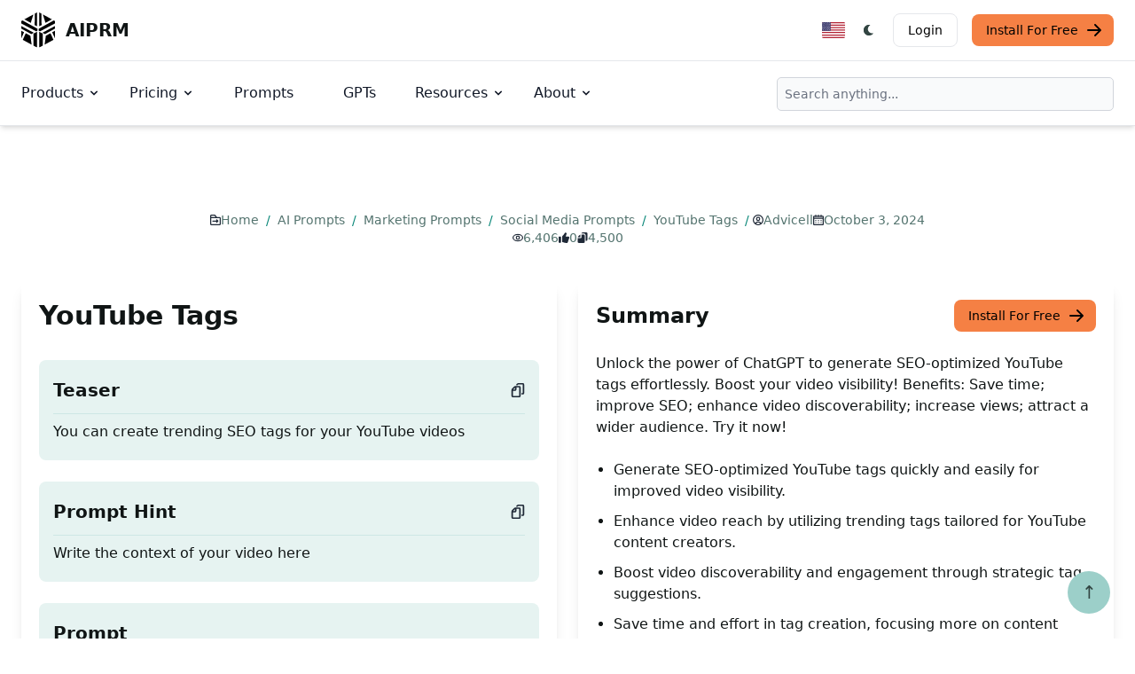

--- FILE ---
content_type: text/html; charset=utf-8
request_url: https://www.aiprm.com/prompts/marketing/social-media/1792634436999966720/
body_size: 22454
content:
<!DOCTYPE html>
<html lang="en-US" dir="ltr" class="scroll-smooth" data-default-appearance="light"
    data-auto-appearance="true"><head>
  <meta charset="utf-8" />
  
  <meta http-equiv="content-language" content="en-us" />
  
  <meta name="viewport" content="width=device-width, initial-scale=1.0" />
  <meta http-equiv="X-UA-Compatible" content="ie=edge" />
  

  <title>
    
      Prompt: YouTube Tags &middot; AIPRM
  </title>
  <meta name="title" content="YouTube Tags &middot; AIPRM" />
  <meta property="og:title" content="YouTube Tags &middot; AIPRM" >
  
  <meta name="description" content="Unlock the power of ChatGPT to generate SEO-optimized YouTube tags effortlessly. Boost your video visibility! Benefits: Save time; improve SEO; enhance video discoverability; increase views; attract a wider audience. Try it now!
" />
  <meta property="og:description" content="Unlock the power of ChatGPT to generate SEO-optimized YouTube tags effortlessly. Boost your video visibility! Benefits: Save time; improve SEO; enhance video discoverability; increase views; attract a wider audience. Try it now!
">
  
  <meta property="og:type" content="website">
  <meta property="og:url" content="https://www.aiprm.com/prompts/marketing/social-media/1792634436999966720/">
  <meta property="og:image" content="https://www.aiprm.com/img/aiprm-logo-1200x630_hub3f750df02461905db673e932ec556c5_99923_1200x630_resize_q100_box.png">
  
  
  
  
  
  
  
    
    <link rel="canonical" href="https://www.aiprm.com/prompts/marketing/social-media/1792634436999966720/">

    
            
            
        
        <link rel="alternate" hreflang="es" href="https://www.aiprm.com/es/prompts/marketing/social-media/1792634436999966720/" />
            
            
        
        <link rel="alternate" hreflang="it" href="https://www.aiprm.com/it/prompts/marketing/social-media/1792634436999966720/" />
            
            
        
        <link rel="alternate" hreflang="pt-br" href="https://www.aiprm.com/pt-br/prompts/marketing/social-media/1792634436999966720/" />
            
            
        
        <link rel="alternate" hreflang="hu" href="https://www.aiprm.com/hu/prompts/marketing/social-media/1792634436999966720/" />
            
            
        
        <link rel="alternate" hreflang="tr" href="https://www.aiprm.com/tr/prompts/marketing/social-media/1792634436999966720/" />
            
            
        
        <link rel="alternate" hreflang="en-au" href="https://www.aiprm.com/en-au/prompts/marketing/social-media/1792634436999966720/" />
            
            
        
        <link rel="alternate" hreflang="en-gb" href="https://www.aiprm.com/en-gb/prompts/marketing/social-media/1792634436999966720/" />
            
            
        
        <link rel="alternate" hreflang="en-ie" href="https://www.aiprm.com/en-ie/prompts/marketing/social-media/1792634436999966720/" />
            
            
        
        <link rel="alternate" hreflang="en" href="https://www.aiprm.com/prompts/marketing/social-media/1792634436999966720/" />
            
            
        
        <link rel="alternate" hreflang="nl" href="https://www.aiprm.com/nl/prompts/marketing/social-media/1792634436999966720/" />
            
            
        
        <link rel="alternate" hreflang="ja" href="https://www.aiprm.com/ja/prompts/marketing/social-media/1792634436999966720/" />
            
            
        
        <link rel="alternate" hreflang="zh" href="https://www.aiprm.com/zh/prompts/marketing/social-media/1792634436999966720/" />
            
            
        
        <link rel="alternate" hreflang="fr" href="https://www.aiprm.com/fr/prompts/marketing/social-media/1792634436999966720/" />
            
            
        
        <link rel="alternate" hreflang="ko" href="https://www.aiprm.com/ko/prompts/marketing/social-media/1792634436999966720/" />
            
            
        
        <link rel="alternate" hreflang="de" href="https://www.aiprm.com/de/prompts/marketing/social-media/1792634436999966720/" /><link rel="alternate" hreflang="x-default" href="https://www.aiprm.com/prompts/marketing/social-media/1792634436999966720/" />

  
  <link rel="apple-touch-icon" sizes="180x180" href="/apple-touch-icon.png" />
  <link rel="icon" type="image/png" sizes="32x32" href="/favicon-32x32.png" />
  <link rel="icon" type="image/png" sizes="16x16" href="/favicon-16x16.png" />
  <link rel="manifest" href="/site.webmanifest" />
  
  
  
  
  
  
  
  <meta property="og:locale" content="en_us">
  <meta property="og:type" content="article">
  <meta property="article:section" content="prompts">
  <meta property="article:published_time" content="2024-10-03T00:00:00+00:00">
  <meta property="article:modified_time" content="2024-10-03T00:00:00+00:00">
  <meta name="twitter:card" content="summary_large_image">
  <meta name="twitter:title" content="YouTube Tags">
  <meta name="twitter:description" content="Unlock the power of ChatGPT to generate SEO-optimized YouTube tags effortlessly. Boost your video visibility! Benefits: Save time; improve SEO; enhance video discoverability; increase views; attract a wider audience. Try it now!">
  <meta name="twitter:image" content="https://www.aiprm.com/img/aiprm-logo-2000x1000_hub3f750df02461905db673e932ec556c5_166941_1200x600_resize_q100_h2_box.webp">
  <meta name="twitter:site" content="@AIPRMcorp">

  
  
<script type="application/ld+json">{
	"@context": "http://schema.org",
	"@type": "Organization",
	"name": "AIPRM",
	"logo": "https://www.aiprm.com/img/AIPRM-logo-2880x1280.png",
	"url": "https://www.aiprm.com/",
	"sameAs": [
	  "https://www.twitter.com/aiprmcorp",
	  "https://www.linkedin.com/company/aiprm"
	],
	"contactPoint": {
		"@type": "ContactPoint",
		"contactType": "customer service",
		"email": "hello@aiprm.com"
	  }	
}
</script>
<script type="application/ld+json">
{
	"@context": "http://schema.org",
	"@type": "WebSite",
	"url": "https://www.aiprm.com/",
	"name": "AIPRM",
	"alternateName": "AIPRM, Corp",
	"potentialAction": {
		"@type": "SearchAction",
		"target": "https://www.aiprm.com/search?q={search_term_string}",
		"query-input": "required name=search_term_string"
	  }

} 	
</script>








  
  
  
    
        
    
  

  
  
  
    
        
    
  

  
  
  
    
        
    
  

  
  
  
    
        
    
  

  
  
  


<script type="application/ld+json">


    
    
    
    
    
    
    
    
    
    
    
    

[{
    "@context": "https://schema.org",
    "@type": "BreadcrumbList",
    "itemListElement": [
        
        {
            "@type": "ListItem",
            "position":  1 ,
            "name": "Home",
            "item": "https:\/\/www.aiprm.com\/"
        },
        
        {
            "@type": "ListItem",
            "position":  2 ,
            "name": "AI Prompts",
            "item": "https:\/\/www.aiprm.com\/prompts\/"
        },
        
        {
            "@type": "ListItem",
            "position":  3 ,
            "name": "Marketing Prompts",
            "item": "https:\/\/www.aiprm.com\/prompts\/marketing\/"
        },
        
        {
            "@type": "ListItem",
            "position":  4 ,
            "name": "Social Media Prompts",
            "item": "https:\/\/www.aiprm.com\/prompts\/marketing\/social-media\/"
        },
        
        {
            "@type": "ListItem",
            "position":  5 ,
            "name": "YouTube Tags",
            "item": "https:\/\/www.aiprm.com\/prompts\/marketing\/social-media\/1792634436999966720\/"
        }
        
    ]
}]
</script>





  
  
  <meta name="author" content="AIPRM" />
  
  
  
  <link href="https://www.linkedin.com/company/aiprm/" rel="me" />
  
  
  <link href="https://twitter.com/aiprmcorp" rel="me" />
  
  
  <link href="https://github.com/AIPRM" rel="me" />
  
  
  
  








  
  

  
  
  
<script async src="https://www.googletagmanager.com/gtag/js?id=AW-11435650939">
</script>
<script>
  window.dataLayer = window.dataLayer || [];
  function gtag(){dataLayer.push(arguments);}
  gtag('js', new Date());

  gtag('config', 'AW-11435650939');
</script>



<script>
!function(f,b,e,v,n,t,s)
{if(f.fbq)return;n=f.fbq=function(){n.callMethod?
n.callMethod.apply(n,arguments):n.queue.push(arguments)};
if(!f._fbq)f._fbq=n;n.push=n;n.loaded=!0;n.version='2.0';
n.queue=[];t=b.createElement(e);t.async=!0;
t.src=v;s=b.getElementsByTagName(e)[0];
s.parentNode.insertBefore(t,s)}(window, document,'script',
'https://connect.facebook.net/en_US/fbevents.js');
fbq('init', '1359115451526955');
fbq('track', 'PageView');
</script>





<script defer>
  var _aiprm = window._paq = window._paq || [];
  _aiprm.push(["setDocumentTitle", document.domain + "/" + document.title]);
  _aiprm.push(["setCookieDomain", "*.aiprm.com"]);
  _aiprm.push(["setDomains", ["*.app.aiprm.com","*.app1.aiprm.com","*.forum.aiprm.com","*.go.aiprm.com","*.help.aiprm.com","*.mailing.aiprm.com","*.www.aiprm.com"]]);
  _aiprm.push(["enableCrossDomainLinking"]);
  _aiprm.push(["setDoNotTrack", true]);
  _aiprm.push(["setExcludedQueryParams", ["session_id","simplero_object_id"]]);
  _aiprm.push(["setExcludedReferrers", [".stripe.com","checkout.stripe.com","stripe.com","accounts.google.com"]]);
  _aiprm.push(['trackPageView']);
  _aiprm.push(['enableLinkTracking']);
  (function() {
    var u="https://log02.aiprm.com/";
    _aiprm.push(['setTrackerUrl', u+'aiprm.php']);
    _aiprm.push(['setSiteId', '1']);
    var d=document, g=d.createElement('script'), s=d.getElementsByTagName('script')[0];
    g.async=true; g.src=u+'aiprm.js'; s.parentNode.insertBefore(g,s);
  })();
</script>



<script defer data-domain="aiprm.com" src="https://plausible.io/js/script.outbound-links.pageview-props.revenue.tagged-events.js"></script>
<script>window.plausible = window.plausible || function() { (window.plausible.q = window.plausible.q || []).push(arguments) }</script>


  
  



  <style>
    .hidden {
      display: none;
    }
    
    .collapse {
      visibility: collapse;
    }
    
    .main-heading {font-size: 3.75rem; margin-bottom: 1rem; font-weight: 800; color: #101515; line-height: 1; letter-spacing: -.025em;}
    .main-sub-heading {padding: 0 1.5rem; color: #6b7280; font-weight: 400; margin-bottom: 2rem; font-size: 1.2rem;}
    @media (max-width: 1024px) {
      .main-heading {font-size: 2rem;}
    }


    :root {
      --color-neutral: 255, 255, 255;
      --color-neutral-50: 255,255,255;
      --color-neutral-100: 232,238,237;
      --color-neutral-200: 188,206,203;
      --color-neutral-300: 143,174,170;
      --color-neutral-400: 101,140,134;
      --color-neutral-500: 84,116,111;
      --color-neutral-600: 67,93,89;
      --color-neutral-700: 50,69,66;
      --color-neutral-800: 33,45,43;
      --color-neutral-900: 16,21,21;
      --color-primary-50: 230, 243, 241;
      --color-primary-100: 205, 231, 228;
      --color-primary-200: 156, 207, 201;
      --color-primary-300: 106, 182, 173;
      --color-primary-400: 57, 158, 146;
      --color-primary-500: 7, 134, 119;
      --color-primary-600: 6, 107, 95;
      --color-primary-700: 4, 80, 71;
      --color-primary-800: 3, 54, 48;
      --color-primary-900: 1, 27, 24;
      --color-secondary-50: 255,255,255;
      --color-secondary-100: 194,253,219;
      --color-secondary-200: 120,251,175;
      --color-secondary-300: 45,249,130;
      --color-secondary-400: 6,212,92;
      --color-secondary-500: 5,172,75;
      --color-secondary-600: 4,133,58;
      --color-secondary-700: 3,93,40;
      --color-secondary-800: 2,53,23;
      --color-secondary-900: 0,14,6
  }
  
   
   
  *,::before,::after {
      box-sizing: border-box;
      border-width: 0;
      border-style: solid;
      border-color: #e5e7eb
  }


.medium-zoom-image--opened {
  z-index: 100;
}


  html {
    line-height: 1.5;
    -webkit-text-size-adjust: 100%;
    -moz-tab-size: 4;
    -o-tab-size: 4;
    tab-size: 4;
    font-family: ui-sans-serif,system-ui,-apple-system,BlinkMacSystemFont,segoe ui,Roboto,helvetica neue,Arial,noto sans,sans-serif,apple color emoji,segoe ui emoji,segoe ui symbol,noto color emoji;
    font-feature-settings: normal;
    font-variation-settings: normal
}

body {
    margin: 0;
    line-height: inherit
}

h1,h2,h3,h4,h5,h6 {
  font-size: inherit;
  font-weight: inherit
}

a {
  color: inherit;
  text-decoration: inherit
}

blockquote,dl,dd,h1,h2,h3,h4,h5,h6,hr,figure,p,pre {
  margin: 0
}

.bg-neutral {
  --tw-bg-opacity: 1;
  background-color: rgba(var(--color-neutral),var(--tw-bg-opacity))
}


button,[role=button] {
  cursor: pointer
}

img,svg,video,canvas,audio,iframe,embed,object {
  display: block;
  vertical-align: middle
}

.text-neutral-900 {
  --tw-text-opacity: 1;
  color: rgba(var(--color-neutral-900),var(--tw-text-opacity))
}

*,::before,::after {
  --tw-border-spacing-x: 0;
  --tw-border-spacing-y: 0;
  --tw-translate-x: 0;
  --tw-translate-y: 0;
  --tw-rotate: 0;
  --tw-skew-x: 0;
  --tw-skew-y: 0;
  --tw-scale-x: 1;
  --tw-scale-y: 1;
  --tw-pan-x: ;
  --tw-pan-y: ;
  --tw-pinch-zoom: ;
  --tw-scroll-snap-strictness: proximity;
  --tw-gradient-from-position: ;
  --tw-gradient-via-position: ;
  --tw-gradient-to-position: ;
  --tw-ordinal: ;
  --tw-slashed-zero: ;
  --tw-numeric-figure: ;
  --tw-numeric-spacing: ;
  --tw-numeric-fraction: ;
  --tw-ring-inset: ;
  --tw-ring-offset-width: 0px;
  --tw-ring-offset-color: #fff;
  --tw-ring-color: rgb(63 131 248 / 0.5);
  --tw-ring-offset-shadow: 0 0 #0000;
  --tw-ring-shadow: 0 0 #0000;
  --tw-shadow: 0 0 #0000;
  --tw-shadow-colored: 0 0 #0000;
  --tw-blur: ;
  --tw-brightness: ;
  --tw-contrast: ;
  --tw-grayscale: ;
  --tw-hue-rotate: ;
  --tw-invert: ;
  --tw-saturate: ;
  --tw-sepia: ;
  --tw-drop-shadow: ;
  --tw-backdrop-blur: ;
  --tw-backdrop-brightness: ;
  --tw-backdrop-contrast: ;
  --tw-backdrop-grayscale: ;
  --tw-backdrop-hue-rotate: ;
  --tw-backdrop-invert: ;
  --tw-backdrop-opacity: ;
  --tw-backdrop-saturate: ;
  --tw-backdrop-sepia:
}



.bottom-7 {
  bottom: 1.75rem
}

.right-7 {
  right: 1.75rem
}
.my-6 {
  margin-top: 1.5rem;
  margin-bottom: 1.5rem
}
.-ml-1 {
  margin-left: -.25rem
}

.-mr-1 {
  margin-right: -.25rem
}

.mb-2 {
  margin-bottom: .5rem
}

.mb-4 {
  margin-bottom: 1rem
}
.mb-8 {
  margin-bottom: 2rem
}

.ml-1 {
  margin-left: .25rem
}

.ml-2 {
  margin-left: .5rem
}

.mr-2 {
  margin-right: .5rem
}

.mr-3 {
  margin-right: .75rem
}
.mr-14 {
    margin-right: 3.5rem;
}
.mt-2 {
  margin-top: .5rem
}
.flex {
  display: flex
}

.inline-flex {
  display: inline-flex
}

.h-12 {
  height: 3rem
}
.h-4 {
  height: 1rem
}


.h-5 {
  height: 1.25rem
}

.w-12 {
  width: 3rem
}

.w-4 {
  width: 1rem
}


.w-5 {
  width: 1.25rem
}

.max-w-screen-xl {
  max-width: 1440px
}
.flex-col {
  flex-direction: column
}

.flex-wrap {
  flex-wrap: wrap
}

.items-start {
  align-items: flex-start
}

.items-end {
  align-items: flex-end
}

.items-center {
  align-items: center
}

.justify-start {
  justify-content: flex-start
}

.justify-end {
  justify-content: flex-end
}

.justify-center {
  justify-content: center
}

.justify-between {
  justify-content: space-between
}
.space-y-2>:not([hidden])~:not([hidden]) {
  --tw-space-y-reverse: 0;
  margin-top: calc(.5rem * calc(1 - var(--tw-space-y-reverse)));
  margin-bottom: calc(.5rem * var(--tw-space-y-reverse))
}

.space-y-4>:not([hidden])~:not([hidden]) {
  --tw-space-y-reverse: 0;
  margin-top: calc(1rem * calc(1 - var(--tw-space-y-reverse)));
  margin-bottom: calc(1rem * var(--tw-space-y-reverse))
}

.scroll-smooth {
  scroll-behavior: smooth
}
.rounded-full {
  border-radius: 9999px
}

.rounded-lg {
  border-radius: .5rem
}

.border {
  border-width: 1px
}

.border-gray-200 {
  --tw-border-opacity: 1;
  border-color: rgb(229 231 235/var(--tw-border-opacity))
}

.border-gray-300 {
  --tw-border-opacity: 1;
  border-color: rgb(209 213 219/var(--tw-border-opacity))
}
.bg-aiorange-400 {
  --tw-bg-opacity: 1;
  background-color: rgb(245 128 68/var(--tw-bg-opacity))
}


.bg-gray-100 {
  --tw-bg-opacity: 1;
  background-color: rgb(243 244 246/var(--tw-bg-opacity))
}

.bg-neutral {
  --tw-bg-opacity: 1;
  background-color: rgba(var(--color-neutral),var(--tw-bg-opacity))
}
.bg-primary-200 {
  --tw-bg-opacity: 1;
  background-color: rgba(var(--color-primary-200),var(--tw-bg-opacity))
}
.bg-primary-600 {
  --tw-bg-opacity: 1;
  background-color: rgba(var(--color-primary-600),var(--tw-bg-opacity))
}

.bg-primary-700 {
  --tw-bg-opacity: 1;
  background-color: rgba(var(--color-primary-700),var(--tw-bg-opacity))
}

.bg-primary-800 {
  --tw-bg-opacity: 1;
  background-color: rgba(var(--color-primary-800),var(--tw-bg-opacity))
}

.bg-transparent {
  background-color: transparent
}

.bg-white {
  --tw-bg-opacity: 1;
  background-color: rgb(255 255 255/var(--tw-bg-opacity))
}
.px-1 {
  padding-left: .25rem;
  padding-right: .25rem
}

.px-4 {
  padding-left: 1rem;
  padding-right: 1rem
}

.px-5 {
  padding-left: 1.25rem;
  padding-right: 1.25rem
}

.py-1 {
  padding-top: .25rem;
  padding-bottom: .25rem
}

.py-1\.5 {
  padding-top: .375rem;
  padding-bottom: .375rem
}


.py-2 {
  padding-top: .5rem;
  padding-bottom: .5rem
}

.py-2\.5 {
  padding-top: .625rem;
  padding-bottom: .625rem
}

.py-3 {
  padding-top: .75rem;
  padding-bottom: .75rem
}

.py-4 {
  padding-top: 1rem;
  padding-bottom: 1rem
}

.py-5 {
  padding-top: 1.25rem;
  padding-bottom: 1.25rem
}

.py-6 {
  padding-top: 1.5rem;
  padding-bottom: 1.5rem
}

.py-8 {
  padding-top: 2rem;
  padding-bottom: 2rem
}

.pr-4 {
  padding-right: 1rem
}

.text-3xl {
  font-size: 1.875rem;
  line-height: 2.25rem
}

.text-base {
  font-size: 1rem;
  line-height: 1.5rem
}

.text-lg {
  font-size: 1.125rem;
  line-height: 1.75rem
}

.text-sm {
  font-size: .875rem;
  line-height: 1.25rem
}

.text-xl {
  font-size: 1.25rem;
  line-height: 1.75rem
}

.text-xs {
  font-size: .75rem;
  line-height: 1rem
}

.font-bold {
  font-weight: 700
}

.font-extrabold {
  font-weight: 800
}

.font-light {
  font-weight: 300
}

.font-medium {
  font-weight: 500
}

.font-normal {
  font-weight: 400
}

.text-black {
  --tw-text-opacity: 1;
  color: rgb(0 0 0/var(--tw-text-opacity))
}

.text-gray-500 {
  --tw-text-opacity: 1;
  color: rgb(107 114 128/var(--tw-text-opacity))
}

.text-gray-600 {
  --tw-text-opacity: 1;
  color: rgb(75 85 99/var(--tw-text-opacity))
}

.text-gray-700 {
  --tw-text-opacity: 1;
  color: rgb(55 65 81/var(--tw-text-opacity))
}

.text-gray-800 {
  --tw-text-opacity: 1;
  color: rgb(31 41 55/var(--tw-text-opacity))
}

.text-gray-900 {
  --tw-text-opacity: 1;
  color: rgb(17 24 39/var(--tw-text-opacity))
}
.text-neutral-700 {
  --tw-text-opacity: 1;
  color: rgba(var(--color-neutral-700),var(--tw-text-opacity))
}

.text-neutral-800 {
  --tw-text-opacity: 1;
  color: rgba(var(--color-neutral-800),var(--tw-text-opacity))
}

.text-neutral-900 {
  --tw-text-opacity: 1;
  color: rgba(var(--color-neutral-900),var(--tw-text-opacity))
}

.text-primary-300 {
  --tw-text-opacity: 1;
  color: rgba(var(--color-primary-300),var(--tw-text-opacity))
}

.text-primary-400 {
  --tw-text-opacity: 1;
  color: rgba(var(--color-primary-400),var(--tw-text-opacity))
}

.text-primary-500 {
  --tw-text-opacity: 1;
  color: rgba(var(--color-primary-500),var(--tw-text-opacity))
}

.text-primary-600 {
  --tw-text-opacity: 1;
  color: rgba(var(--color-primary-600),var(--tw-text-opacity))
}
.text-white {
  --tw-text-opacity: 1;
  color: rgb(255 255 255/var(--tw-text-opacity))
}

.backdrop-blur {
  --tw-backdrop-blur: blur(8px);
  -webkit-backdrop-filter: var(--tw-backdrop-blur)var(--tw-backdrop-brightness)var(--tw-backdrop-contrast)var(--tw-backdrop-grayscale)var(--tw-backdrop-hue-rotate)var(--tw-backdrop-invert)var(--tw-backdrop-opacity)var(--tw-backdrop-saturate)var(--tw-backdrop-sepia);
  backdrop-filter: var(--tw-backdrop-blur)var(--tw-backdrop-brightness)var(--tw-backdrop-contrast)var(--tw-backdrop-grayscale)var(--tw-backdrop-hue-rotate)var(--tw-backdrop-invert)var(--tw-backdrop-opacity)var(--tw-backdrop-saturate)var(--tw-backdrop-sepia)
}

body a,body button {
  transition-property: color,background-color,border-color,text-decoration-color,fill,stroke;
  transition-timing-function: cubic-bezier(.4,0,.2,1);
  transition-duration: 150ms
}


:is(.dark .dark\:border-gray-600) {
  --tw-border-opacity: 1;
  border-color: rgb(75 85 99/var(--tw-border-opacity))
}

:is(.dark .dark\:border-gray-700) {
  --tw-border-opacity: 1;
  border-color: rgb(55 65 81/var(--tw-border-opacity))
}


:is(.dark .dark\:bg-aiorange-500) {
  --tw-bg-opacity: 1;
  background-color: rgb(243 96 21/var(--tw-bg-opacity))
}

:is(.dark .dark\:bg-aiorange-500) {
  --tw-bg-opacity: 1;
  background-color: rgb(243 96 21/var(--tw-bg-opacity))
}


:is(.dark .dark\:bg-gray-800) {
  --tw-bg-opacity: 1;
  background-color: rgb(31 41 55/var(--tw-bg-opacity))
}

:is(.dark .dark\:bg-gray-900) {
  --tw-bg-opacity: 1;
  background-color: rgb(17 24 39/var(--tw-bg-opacity))
}
:is(.dark .dark\:bg-primary-400) {
  --tw-bg-opacity: 1;
  background-color: rgba(var(--color-primary-400),var(--tw-bg-opacity))
}

:is(.dark .dark\:bg-primary-500) {
  --tw-bg-opacity: 1;
  background-color: rgba(var(--color-primary-500),var(--tw-bg-opacity))
}

:is(.dark .dark\:bg-primary-600) {
  --tw-bg-opacity: 1;
  background-color: rgba(var(--color-primary-600),var(--tw-bg-opacity))
}


:is(.dark .dark\:text-gray-400) {
  --tw-text-opacity: 1;
  color: rgb(156 163 175/var(--tw-text-opacity))
}

:is(.dark .dark\:text-gray-900) {
  --tw-text-opacity: 1;
  color: rgb(17 24 39/var(--tw-text-opacity))
}

:is(.dark .dark\:text-neutral) {
  --tw-text-opacity: 1;
  color: rgba(var(--color-neutral),var(--tw-text-opacity))
}
:is(.dark .dark\:text-primary-500) {
  --tw-text-opacity: 1;
  color: rgba(var(--color-primary-500),var(--tw-text-opacity))
}

:is(.dark .dark\:text-primary-800) {
  --tw-text-opacity: 1;
  color: rgba(var(--color-primary-800),var(--tw-text-opacity))
}

:is(.dark .dark\:text-purple-500) {
  --tw-text-opacity: 1;
  color: rgb(144 97 249/var(--tw-text-opacity))
}

:is(.dark .dark\:text-white) {
  --tw-text-opacity: 1;
  color: rgb(255 255 255/var(--tw-text-opacity))
}


@media(min-width: 480px) {
  .sm\:mx-auto {
      margin-left:auto;
      margin-right: auto
  }

  .sm\:mb-0 {
      margin-bottom: 0
  }

  .sm\:mt-16 {
      margin-top: 4rem
  }

  .sm\:mt-8 {
      margin-top: 2rem
  }

  .sm\:h-9 {
      height: 2.25rem
  }

  .sm\:w-1\/2 {
      width: 50%
  }

  .sm\:w-auto {
      width: auto
  }

  .sm\:max-w-prose {
      max-width: 65ch
  }

  .sm\:columns-2 {
      -moz-columns: 2;
      columns: 2
  }

  .sm\:grid-cols-2 {
      grid-template-columns: repeat(2,minmax(0,1fr))
  }

  .sm\:flex-row {
      flex-direction: row
  }

  .sm\:justify-end {
      justify-content: flex-end
  }

  .sm\:justify-center {
      justify-content: center
  }

  .sm\:justify-between {
      justify-content: space-between
  }

  .sm\:gap-x-12 {
      -moz-column-gap: 3rem;
      column-gap: 3rem
  }

  .sm\:space-x-4>:not([hidden])~:not([hidden]) {
      --tw-space-x-reverse: 0;
      margin-right: calc(1rem * var(--tw-space-x-reverse));
      margin-left: calc(1rem * calc(1 - var(--tw-space-x-reverse)))
  }

  .sm\:space-y-0>:not([hidden])~:not([hidden]) {
      --tw-space-y-reverse: 0;
      margin-top: calc(0px * calc(1 - var(--tw-space-y-reverse)));
      margin-bottom: calc(0px * var(--tw-space-y-reverse))
  }

  .sm\:overflow-hidden {
      overflow: hidden
  }

  .sm\:p-6 {
      padding: 1.5rem
  }

  .sm\:p-8 {
      padding: 2rem
  }

  .sm\:px-14 {
      padding-left: 3.5rem;
      padding-right: 3.5rem
  }

  .sm\:px-16 {
      padding-left: 4rem;
      padding-right: 4rem
  }

  .sm\:px-6 {
      padding-left: 1.5rem;
      padding-right: 1.5rem
  }

  .sm\:py-10 {
      padding-top: 2.5rem;
      padding-bottom: 2.5rem
  }

  .sm\:py-16 {
      padding-top: 4rem;
      padding-bottom: 4rem
  }

  .sm\:py-24 {
      padding-top: 6rem;
      padding-bottom: 6rem
  }

  .sm\:pl-6 {
      padding-left: 1.5rem
  }

  .sm\:pt-10 {
      padding-top: 2.5rem
  }

  .sm\:text-4xl {
      font-size: 2.25rem;
      line-height: 2.5rem
  }

  .sm\:text-lg {
      font-size: 1.125rem;
      line-height: 1.75rem
  }

  .sm\:text-xl {
      font-size: 1.25rem;
      line-height: 1.75rem
  }

  :is([dir=ltr] .ltr\:sm\:mr-7) {
      margin-right: 1.75rem
  }

  :is([dir=ltr] .ltr\:sm\:last\:mr-0:last-child) {
      margin-right: 0
  }

  :is([dir=rtl] .rtl\:sm\:ml-7) {
      margin-left: 1.75rem
  }

  :is([dir=rtl] .rtl\:sm\:last\:ml-0:last-child) {
      margin-left: 0
  }
}

@media(min-width: 768px) {
  .md\:order-1 {
      order:1
  }

  .md\:col-span-1 {
      grid-column: span 1/span 1
  }

  .md\:my-0 {
      margin-top: 0;
      margin-bottom: 0
  }

  .md\:my-24 {
      margin-top: 6rem;
      margin-bottom: 6rem
  }

  .md\:-mr-16 {
      margin-right: -4rem
  }

  .md\:mb-0 {
      margin-bottom: 0
  }

  .md\:mb-28 {
      margin-bottom: 7rem
  }

  .md\:me-4 {
      margin-inline-end:1rem}

  .md\:ml-12 {
      margin-left: 3rem
  }

  .md\:mr-7 {
      margin-right: 1.75rem
  }

  .md\:mt-0 {
      margin-top: 0
  }

  .md\:mt-20 {
      margin-top: 5rem
  }

  .md\:block {
      display: block
  }

  .md\:flex {
      display: flex
  }

  .md\:inline-flex {
      display: inline-flex
  }

  .md\:grid {
      display: grid
  }

  .md\:hidden {
      display: none
  }

  .md\:h-56 {
      height: 14rem
  }

  .md\:h-\[200px\] {
      height: 200px
  }

  .md\:h-\[500px\] {
      height: 500px
  }

  .md\:w-1\/2 {
      width: 50%
  }

  .md\:w-1\/3 {
      width: 33.333333%
  }

  .md\:w-40 {
      width: 10rem
  }

  .md\:w-60 {
      width: 15rem
  }

  .md\:w-\[550px\] {
      width: 550px
  }

  .md\:w-auto {
      width: auto
  }

  .md\:max-w-2xl {
      max-width: 42rem
  }

  .md\:max-w-screen-md {
      max-width: 768px
  }

  .md\:columns-2 {
      -moz-columns: 2;
      columns: 2
  }

  .md\:columns-3 {
      -moz-columns: 3;
      columns: 3
  }

  .md\:grid-cols-1 {
      grid-template-columns: repeat(1,minmax(0,1fr))
  }

  .md\:grid-cols-2 {
      grid-template-columns: repeat(2,minmax(0,1fr))
  }

  .md\:grid-cols-3 {
      grid-template-columns: repeat(3,minmax(0,1fr))
  }

  .md\:grid-cols-6 {
      grid-template-columns: repeat(6,minmax(0,1fr))
  }

  .md\:flex-row {
      flex-direction: row
  }

  .md\:items-center {
      align-items: center
  }

  .md\:justify-start {
      justify-content: flex-start
  }

  .md\:gap-0 {
      gap: 0
  }

  .md\:gap-12 {
      gap: 3rem
  }

  .md\:space-x-8>:not([hidden])~:not([hidden]) {
      --tw-space-x-reverse: 0;
      margin-right: calc(2rem * var(--tw-space-x-reverse));
      margin-left: calc(2rem * calc(1 - var(--tw-space-x-reverse)))
  }

  .md\:space-y-0>:not([hidden])~:not([hidden]) {
      --tw-space-y-reverse: 0;
      margin-top: calc(0px * calc(1 - var(--tw-space-y-reverse)));
      margin-bottom: calc(0px * var(--tw-space-y-reverse))
  }

  .md\:border-0 {
      border-width: 0
  }

  .md\:border-l {
      border-left-width: 1px
  }

  .md\:border-t {
      border-top-width: 1px
  }

  .md\:border-gray-900 {
      --tw-border-opacity: 1;
      border-color: rgb(17 24 39/var(--tw-border-opacity))
  }

  .md\:p-0 {
      padding: 0
  }

  .md\:p-8 {
      padding: 2rem
  }

  .md\:p-\[10vh\] {
      padding: 10vh
  }

  .md\:px-24 {
      padding-left: 6rem;
      padding-right: 6rem
  }

  .md\:px-6 {
      padding-left: 1.5rem;
      padding-right: 1.5rem
  }

  .md\:px-8 {
      padding-left: 2rem;
      padding-right: 2rem
  }

  .md\:py-8 {
      padding-top: 2rem;
      padding-bottom: 2rem
  }

  .md\:text-2xl {
      font-size: 1.5rem;
      line-height: 2rem
  }

  .md\:text-3xl {
      font-size: 1.875rem;
      line-height: 2.25rem
  }

  .md\:text-4xl {
      font-size: 2.25rem;
      line-height: 2.5rem
  }

  .md\:text-5xl {
      font-size: 3rem;
      line-height: 1
  }

  .md\:text-lg {
      font-size: 1.125rem;
      line-height: 1.75rem
  }

  .md\:text-xl {
      font-size: 1.25rem;
      line-height: 1.75rem
  }

  .md\:hover\:bg-transparent:hover {
      background-color: transparent
  }

  .md\:hover\:text-blue-700:hover {
      --tw-text-opacity: 1;
      color: rgb(26 86 219/var(--tw-text-opacity))
  }

  :is(.dark .dark\:md\:border-white) {
      --tw-border-opacity: 1;
      border-color: rgb(255 255 255/var(--tw-border-opacity))
  }

  :is(.dark .md\:dark\:hover\:bg-transparent:hover) {
      background-color: transparent
  }

  :is(.dark .md\:dark\:hover\:text-blue-500:hover) {
      --tw-text-opacity: 1;
      color: rgb(63 131 248/var(--tw-text-opacity))
  }
}

@media(min-width: 976px) {
  .lg\:absolute {
      position:absolute
  }

  .lg\:relative {
      position: relative
  }

  .lg\:sticky {
      position: sticky
  }

  .lg\:left-0 {
      left: 0
  }

  .lg\:top-10 {
      top: 2.5rem
  }

  .lg\:top-\[140px\] {
      top: 140px
  }

  .lg\:order-first {
      order: -9999
  }

  .lg\:order-last {
      order: 9999
  }

  .lg\:col-span-1 {
      grid-column: span 1/span 1
  }

  .lg\:col-span-5 {
      grid-column: span 5/span 5
  }

  .lg\:col-span-7 {
      grid-column: span 7/span 7
  }

  .lg\:m-0 {
      margin: 0
  }

  .lg\:mx-0 {
      margin-left: 0;
      margin-right: 0
  }

  .lg\:mx-auto {
      margin-left: auto;
      margin-right: auto
  }

  .lg\:my-32 {
      margin-top: 8rem;
      margin-bottom: 8rem
  }

  .lg\:my-8 {
      margin-top: 2rem;
      margin-bottom: 2rem
  }

  .lg\:mb-0 {
      margin-bottom: 0
  }

  .lg\:mb-16 {
      margin-bottom: 4rem
  }

  .lg\:mb-20 {
      margin-bottom: 5rem
  }

  .lg\:mb-4 {
      margin-bottom: 1rem
  }

  .lg\:mb-6 {
      margin-bottom: 1.5rem
  }

  .lg\:mb-8 {
      margin-bottom: 2rem
  }

  .lg\:ml-5 {
      margin-left: 1.25rem
  }

  .lg\:ml-auto {
      margin-left: auto
  }

  .lg\:mr-3 {
      margin-right: .75rem
  }

  .lg\:mt-0 {
      margin-top: 0
  }

  .lg\:mt-12 {
      margin-top: 3rem
  }

  .lg\:mt-16 {
      margin-top: 4rem
  }

  .lg\:mt-4 {
      margin-top: 1rem
  }

  .lg\:block {
      display: block
  }

  .lg\:inline {
      display: inline
  }

  .lg\:flex {
      display: flex
  }

  .lg\:grid {
      display: grid
  }

  .lg\:hidden {
      display: none
  }

  .lg\:h-12 {
      height: 3rem
  }

  .lg\:h-20 {
      height: 5rem
  }

  .lg\:h-24 {
      height: 6rem
  }

  .lg\:h-6 {
      height: 1.5rem
  }

  .lg\:h-72 {
      height: 18rem
  }

  .lg\:h-full {
      height: 100%
  }

  .lg\:w-1\/4 {
      width: 25%
  }

  .lg\:w-12 {
      width: 3rem
  }

  .lg\:w-20 {
      width: 5rem
  }

  .lg\:w-24 {
      width: 6rem
  }

  .lg\:w-6 {
      width: 1.5rem
  }

  .lg\:w-auto {
      width: auto
  }

  .lg\:max-w-7xl {
      max-width: 80rem
  }

  .lg\:max-w-none {
      max-width: none
  }

  .lg\:max-w-screen-lg {
      max-width: 976px
  }

  .lg\:max-w-xs {
      max-width: 20rem
  }

  .lg\:columns-3 {
      -moz-columns: 3;
      columns: 3
  }

  .lg\:grid-flow-col-dense {
      grid-auto-flow: column dense
  }

  .lg\:grid-cols-12 {
      grid-template-columns: repeat(12,minmax(0,1fr))
  }

  .lg\:grid-cols-2 {
      grid-template-columns: repeat(2,minmax(0,1fr))
  }

  .lg\:grid-cols-3 {
      grid-template-columns: repeat(3,minmax(0,1fr))
  }

  .lg\:grid-cols-4 {
      grid-template-columns: repeat(4,minmax(0,1fr))
  }

  .lg\:grid-cols-6 {
      grid-template-columns: repeat(6,minmax(0,1fr))
  }

  .lg\:flex-row {
      flex-direction: row
  }

  .lg\:items-center {
      align-items: center
  }

  .lg\:gap-24 {
      gap: 6rem
  }

  .lg\:gap-8 {
      gap: 2rem
  }

  .lg\:space-y-20>:not([hidden])~:not([hidden]) {
      --tw-space-y-reverse: 0;
      margin-top: calc(5rem * calc(1 - var(--tw-space-y-reverse)));
      margin-bottom: calc(5rem * var(--tw-space-y-reverse))
  }

  .lg\:p-10 {
      padding: 2.5rem
  }

  .lg\:p-14 {
      padding: 3.5rem
  }

  .lg\:p-\[12vh\] {
      padding: 12vh
  }

  .lg\:px-0 {
      padding-left: 0;
      padding-right: 0
  }

  .lg\:px-12 {
      padding-left: 3rem;
      padding-right: 3rem
  }

  .lg\:px-32 {
      padding-left: 8rem;
      padding-right: 8rem
  }

  .lg\:px-48 {
      padding-left: 12rem;
      padding-right: 12rem
  }

  .lg\:px-6 {
      padding-left: 1.5rem;
      padding-right: 1.5rem
  }

  .lg\:px-8 {
      padding-left: 2rem;
      padding-right: 2rem
  }

  .lg\:py-16 {
      padding-top: 4rem;
      padding-bottom: 4rem
  }

  .lg\:py-20 {
      padding-top: 5rem;
      padding-bottom: 5rem
  }

  .lg\:py-32 {
      padding-top: 8rem;
      padding-bottom: 8rem
  }

  .lg\:py-8 {
      padding-top: 2rem;
      padding-bottom: 2rem
  }

  .lg\:pb-10 {
      padding-bottom: 2.5rem
  }

  .lg\:pb-16 {
      padding-bottom: 4rem
  }

  .lg\:pb-24 {
      padding-bottom: 6rem
  }

  .lg\:text-2xl {
      font-size: 1.5rem;
      line-height: 2rem
  }

  .lg\:text-3xl {
      font-size: 1.875rem;
      line-height: 2.25rem
  }

  .lg\:text-5xl {
      font-size: 3rem;
      line-height: 1
  }

  .lg\:text-lg {
      font-size: 1.125rem;
      line-height: 1.75rem
  }

  .lg\:text-xl {
      font-size: 1.25rem;
      line-height: 1.75rem
  }

  :is([dir=ltr] .ltr\:lg\:pl-8) {
      padding-left: 2rem
  }

  :is([dir=rtl] .rtl\:lg\:pr-8) {
      padding-right: 2rem
  }
}

@media(min-width: 1440px) {
  .xl\:mt-24 {
      margin-top:6rem
  }

  .xl\:w-1\/4 {
      width: 25%
  }

  .xl\:columns-4 {
      -moz-columns: 4;
      columns: 4
  }

  .xl\:grid-cols-4 {
      grid-template-columns: repeat(4,minmax(0,1fr))
  }

  .xl\:gap-0 {
      gap: 0
  }

  .xl\:gap-16 {
      gap: 4rem
  }

  .xl\:px-48 {
      padding-left: 12rem;
      padding-right: 12rem
  }

  .xl\:text-5xl {
      font-size: 3rem;
      line-height: 1
  }

  .xl\:text-6xl {
      font-size: 3.75rem;
      line-height: 1
  }
}

@media(min-width: 1536px) {
  .\32xl\:grid-cols-5 {
      grid-template-columns:repeat(5,minmax(0,1fr))
  }
}

.\[\&\[aria-selected\=\'true\'\]\]\:font-bold[aria-selected=true]{font-weight:700}:is(.dark .\[\&\[aria-selected\=\'true\'\]\]\:dark\:text-primary-600)[aria-selected=true]{--tw-text-opacity:1;color:rgba(var(--color-primary-600),var(--tw-text-opacity))}.faq-headline{font-size:1.2rem;text-indent:-1.2rem;text-align:left}.faq-headline p{display:inline}.faq-entry p{font-size:1rem}a.NoFollowLink{background-color:bisque;border-bottom:2px dotted red}a.NoFollowLink.hahanoway.highlight{background-color:thistle;border-bottom:2px blue dashed}a.NoFollowLink.hordingpr{background-color:#f0f8ff}.faq-section{margin-bottom:40px}.letter-box{border-radius:16px;padding:40px 80px;margin:80px 0;border:2px solid #dfdcc9;position:relative}.letter-box h4{font-weight:800;margin-top:30px}.letter-box h1{font-weight:800;margin-top:30px;font-size:40px}.underline-orange strong{background:url("data:image/svg+xml,%3Csvg%20xmlns=%22http://www.w3.org/2000/svg%22%20fill-rule=%22evenodd%22%20stroke-linecap=%22round%22%20stroke-linejoin=%22round%22%20stroke-miterlimit=%221.5%22%20clip-rule=%22evenodd%22%20viewBox=%220%200%201335%2052%22%3E%3Cpath%20fill=%22none%22%20stroke=%22rgb(252,163,16)%22%20stroke-width=%2215.28%22%20d=%22M454.49%201235.02s475.543-63.54%201122.23%208.83%22%20transform=%22matrix(1.17429%200%200%201%20-525.369%20-1200.9)%22/%3E%3C/svg%3E");background-position-x:0%;background-position-y:0%;background-repeat:repeat;background-size:auto;background-position:center bottom -1px;background-repeat:no-repeat;background-size:calc(max(100%,100px));font-weight:700}.custom-bg[aria-selected=true]{background-color:#f2f2f2}.custom-list ul{list-style:disc;margin-left:20px}.custom-list ul li{margin-bottom:10px}.pagination{display:inline-block;border:1px solid #066b5f;border-radius:8px;margin:50px auto 10px}.pagination .page-item{display:inline-block;border-right:1px solid #066b5f;margin-right:-5px}.pagination .page-item.active{background-color:#066b5f;color:#fff}.pagination .page-item.disabled a{cursor:no-drop}.pagination .page-item .page-link{padding:8px 20px;display:inline-block}.pagination .page-item:last-child{border-right:none}.md-content{}.md-content h2{font-size:2.3rem;font-weight:700;line-height:120%;margin:50px 0 30px}.md-content h3{font-size:1.9rem;font-weight:700;margin:20px 0;line-height:120%}.md-content h4{line-height:120%;font-size:1.5rem;font-weight:700;margin-bottom:20px 0}html.dark .md-content p{color:#cbd5e1}.md-content p{margin-bottom:30px;line-height:200%;color:#6b7280}.md-content ul{list-style:disc;margin-left:20px}html.dark .md-content ul li{color:#cbd5e1}.md-content ul li{line-height:200%;color:#6b7280}html.dark pre{background-color:#455351!important;color:#f2f2f2!important}.md-content pre{background-color:#eee!important;padding:20px;border-radius:4px;color:#101515!important;margin:20px 0;overflow:scroll;font-size:14px}.md-content pre code>span{overflow-x:auto}.md-content.alt-content{color:#547973}.md-content.alt-content p{margin-bottom:14px}.md-content.alt-content a{color:#066b5f;text-decoration:underline}.md-content a{color:#066b5f;text-decoration:underline}html.dark .md-content a{color:#15ab9a;text-decoration:underline}.md-content figure img{margin:0 auto;margin-bottom:30px}.md-content em strong{background-color:#d0ebe7;font-weight:400;padding:6px 4px}.md-content ol{list-style:decimal;margin-left:30px}.md-content ol li{margin-bottom:14px;line-height:200%;color:#6b7280}html.dark .md-content ol li{color:#cbd5e1}.md-content blockquote{background-color:#d0ebe7;padding:30px;border-radius:8px;margin-bottom:30px;text-align:center}.md-content blockquote p{margin-bottom:0}html.dark .md-content blockquote{background-color:#1f2937;padding:30px;border-radius:8px;margin-bottom:30px;text-align:center}html.dark .md-content em strong{background-color:#137e6d;font-weight:400;color:#fff;padding:6px 4px}html.dark .md-content table{width:100%}html.dark .md-content table tr td{font-size:.75rem;line-height:1rem;padding:.75rem 1.5rem;background-color:#1f2937;color:rgb(156 163 175/var(--tw-text-opacity))}.md-content table tr td{font-size:.75rem;line-height:1rem;padding:.75rem 1.5rem;background-color:rgba(31,41,55,1%);color:#547973}html.dark .md-content table tr{border:1px solid #374151}.md-content table tr{border:1px solid #c2c2c2}.md-content pre{white-space:pre-wrap;overflow:hidden}.md-content.md-alt-layout h2{margin:20px 0 8px}.md-content.md-alt-layout h3{margin:20px 0 8px}.md-content.md-alt-layout h4{margin:20px 0 8px}.md-content.md-alt-layout p{margin:0 0 8px}.md-content.md-alt-layout li{margin-bottom:0}.md-content.md-alt-layout ul li p{margin:0}.md-content.md-alt-layout figure img{margin-bottom:0}.custom-toc{padding:20px 20px 20px 44px}.custom-toc a{line-height:170%}.custom-toc a:hover{color:rgba(var(--color-neutral-300),var(--tw-text-opacity))}.custom-toc ul{list-style:disc;color:rgba(var(--color-neutral-400),var(--tw-text-opacity))}.custom-toc ul ul{padding-left:1rem}.custom-toc ul ul ul{padding-left:1rem}.fixed-toc{position:sticky;top:10px;overflow:hidden;overflow-y:scroll;height:calc(100vh - 40px)}.arrow-point{position:relative}.arrow-point:after,.arrow-point:before{content:'';display:block;position:absolute;bottom:-21px;left:40px;width:0;height:0;border-style:solid}.arrow-point::after{border-color:#e5e7eb transparent transparent transparent;border-width:10px}.arrow-point.alt:after,html.dark .arrow-point.alt:after{border-color:#d1d5db transparent transparent transparent}html.dark .arrow-point::after{border-color:#4b5563 transparent transparent transparent}.arrow-point::before{border-color:transparent;border-width:11px}.custom-timeline h3{font-size:20px;font-weight:600;margin:0}[autocomplete=off]+div[data-lastpass-icon-root=true]{display:none}[autocomplete=off]+div[data-lastpass-infield=true]{display:none}div[data-lastpass-icon-root=true]{display:none}html.dark .main-heading{color:#fff}.bg-one{background-color:#f3eef9;border-radius:10px;color:#626262}.bg-one .highlight-alt{background-color:#caa7ee}.marquee-content{animation:scrolling 80s linear infinite}.marquee-item{flex:0 0 40vw;margin:0 1vw}@media(min-width:1024px){.marquee-item{flex:0 0 10vw}}.marquee-item img{display:block;width:100%}@keyframes scrolling{0%{transform:translateX(0)}100%{transform:translatex(-144vw)}}


  </style>
  















<link rel="stylesheet" href="/css/main.bundle.min.816910b2fcc7a021743efe43c01896e63cb391a15c09595d7ce3d71d6c0c19e62bb6906dd236485e7a9f87a8685d71e0127cfb6fa88de530f26d3a5e27a7a309.css">


<script defer src="https://unpkg.com/flowbite@1.5.3/dist/flowbite.js"></script>
  

<script src="/js/typeit.umd.js" integrity=""></script>

<script type="text/javascript" src="/js/zoom.min.js"></script>


</head>
<body id="the-top" class="bg-neutral text-neutral-900 dark:bg-gray-900 dark:text-neutral">



<style>
    #banner-content {
        opacity: 0;
        transition: opacity 1500ms ease-in-out;
    }
    #banner-content.visible {
        opacity: 1;
    }
</style>

<script>
    const localizations = {
        'en': { today: 'TODAY', tomorrow: 'TOMORROW' },
        'de': { today: 'HEUTE', tomorrow: 'MORGEN' },
        'fr': { today: "AUJOURD'HUI", tomorrow: 'DEMAIN' },
        'es': { today: 'HOY', tomorrow: 'MAÑANA' },
        'pt': { today: 'HOJE', tomorrow: 'AMANHÃ' }
    };

    function getBaseLocale(locale) {
        return locale.split('-')[0].toLowerCase();
    }

    function getTimeLeftText(targetTime, lang) {
        var baseLocale = getBaseLocale(lang);
        var localization = localizations[baseLocale] || localizations['en']; 
        
        var timeLeft = targetTime.valueOf() - new Date().valueOf();
        var hoursLeft = timeLeft / (1000 * 60 * 60);

        if (hoursLeft < 24) {
            return localization.today;
        } else if (hoursLeft < 48) {
            return localization.tomorrow;
        } else {
            return new Intl.DateTimeFormat(lang).format(targetTime);
        }
    }

    function updateBannerContent() {
        const date = new Date();
        let currentDate = date.toISOString().split('T')[0]; 

        var bannerEl = document.querySelector("#banner");
        var bannerStart = bannerEl.getAttribute("data-start-date");
        var bannerEnd = bannerEl.getAttribute("data-end-date");

        if (currentDate >= bannerStart && currentDate <= bannerEnd) {
            
            bannerEl.classList.remove("hidden");
            
            var endDate = new Date(bannerEnd);
            var contentEl = document.getElementById("banner-content");
            
            var currentLang = document.documentElement.lang || 'en';
            var baseLocale = getBaseLocale(currentLang);
            
            
            var content = contentEl.getAttribute(`data-content-${currentLang.toLowerCase()}`) ||
                          contentEl.getAttribute(`data-content-${baseLocale}`) ||
                          contentEl.getAttribute('data-content-en');

            if (content) {
                var deadlineText = getTimeLeftText(endDate, currentLang);
                content = content.replace("$DEADLINE", deadlineText);
                contentEl.innerHTML = content;
                
                
                contentEl.offsetHeight;
                
                
                contentEl.classList.add('visible');
            } else {
                console.error('No matching content found for locale:', currentLang);
            }
        } else {
            
            bannerEl.classList.add("hidden");
        }
    }

    
    document.addEventListener('DOMContentLoaded', updateBannerContent);
</script>
  
  <header class="shadow-md">
    <nav class="bg-white border-gray-200 dark:border-gray-600 dark:bg-gray-800">
        <div class="flex flex-wrap justify-between items-center mx-auto max-w-screen-xl px-4 md:px-6 py-2.5">
            <a href="/" class="flex items-center">
                
                <img src="/img/aiprm-icon-black.svg" width="38px" height="36px" class="mr-3 dark:hidden nozoom" alt="AIPRM Trademarked Icon Black" />
                
                <img src="/img/aiprm-icon-white.svg" width="38px" height="36px" class="hidden mr-3 dark:block nozoom" alt="AIPRM Trademarked Icon White" />
                <span class="self-center text-xl font-semibold whitespace-nowrap dark:text-white">AIPRM</span>
            </a>
            <div class="flex justify-start items-center sm:justify-end">
               
                
                <div>
                    
                    <button id="dropdownDefaultButton" data-dropdown-toggle="dropdown" class="text-white focus:outline-none focus:ring-blue-300 font-medium rounded-lg text-sm px-5 py-2.5 text-center inline-flex items-center" type="button"><img class="nozoom" width="26px" src="/images/flags/en.svg" alt=""></button>
                    
                    <div id="dropdown" class="z-30 hidden bg-white divide-y divide-gray-100 rounded-lg shadow dark:bg-gray-700">
                        <ul class="py-2 text-sm text-gray-700 dark:text-gray-200 columns-3 gap-x-4" aria-labelledby="dropdownDefaultButton">
                        
                            
                            <li>
                                <a data-lang="zh" href="https://www.aiprm.com/zh/prompts/marketing/social-media/1792634436999966720/" class="flex px-4 py-2 hover:bg-gray-100 dark:hover:bg-gray-600 dark:hover:text-white"><img width="26px" class="nozoom  mr-3" src="/images/flags/zh.svg" alt="Chinese simplified">Chinese simplified</a>
                            </li>
                            
                        
                            
                            <li>
                                <a data-lang="de" href="https://www.aiprm.com/de/prompts/marketing/social-media/1792634436999966720/" class="flex px-4 py-2 hover:bg-gray-100 dark:hover:bg-gray-600 dark:hover:text-white"><img width="26px" class="nozoom  mr-3" src="/images/flags/de.svg" alt="Deutsch">Deutsch</a>
                            </li>
                            
                        
                            
                            <li>
                                <span class="flex px-4 py-2"><img width="26px" class="nozoom mr-3" src="/images/flags/en.svg" alt="">English</span>
                            </li>
                            
                        
                            
                            <li>
                                <a data-lang="en-au" href="https://www.aiprm.com/en-au/prompts/marketing/social-media/1792634436999966720/" class="flex px-4 py-2 hover:bg-gray-100 dark:hover:bg-gray-600 dark:hover:text-white"><img width="26px" class="nozoom  mr-3" src="/images/flags/en-au.svg" alt="English (Australian)">English (Australian)</a>
                            </li>
                            
                        
                            
                            <li>
                                <a data-lang="en-gb" href="https://www.aiprm.com/en-gb/prompts/marketing/social-media/1792634436999966720/" class="flex px-4 py-2 hover:bg-gray-100 dark:hover:bg-gray-600 dark:hover:text-white"><img width="26px" class="nozoom  mr-3" src="/images/flags/en-gb.svg" alt="English (British)">English (British)</a>
                            </li>
                            
                        
                            
                            <li>
                                <a data-lang="en-ie" href="https://www.aiprm.com/en-ie/prompts/marketing/social-media/1792634436999966720/" class="flex px-4 py-2 hover:bg-gray-100 dark:hover:bg-gray-600 dark:hover:text-white"><img width="26px" class="nozoom  mr-3" src="/images/flags/en-ie.svg" alt="English (Ireland)">English (Ireland)</a>
                            </li>
                            
                        
                            
                            <li>
                                <a data-lang="es" href="https://www.aiprm.com/es/prompts/marketing/social-media/1792634436999966720/" class="flex px-4 py-2 hover:bg-gray-100 dark:hover:bg-gray-600 dark:hover:text-white"><img width="26px" class="nozoom  mr-3" src="/images/flags/es.svg" alt="Español">Español</a>
                            </li>
                            
                        
                            
                            <li>
                                <a data-lang="fr" href="https://www.aiprm.com/fr/prompts/marketing/social-media/1792634436999966720/" class="flex px-4 py-2 hover:bg-gray-100 dark:hover:bg-gray-600 dark:hover:text-white"><img width="26px" class="nozoom  mr-3" src="/images/flags/fr.svg" alt="French">French</a>
                            </li>
                            
                        
                            
                            <li>
                                <a data-lang="it" href="https://www.aiprm.com/it/prompts/marketing/social-media/1792634436999966720/" class="flex px-4 py-2 hover:bg-gray-100 dark:hover:bg-gray-600 dark:hover:text-white"><img width="26px" class="nozoom  mr-3" src="/images/flags/it.svg" alt="Italiano">Italiano</a>
                            </li>
                            
                        
                            
                            <li>
                                <a data-lang="hu" href="https://www.aiprm.com/hu/prompts/marketing/social-media/1792634436999966720/" class="flex px-4 py-2 hover:bg-gray-100 dark:hover:bg-gray-600 dark:hover:text-white"><img width="26px" class="nozoom  mr-3" src="/images/flags/hu.svg" alt="Magyar">Magyar</a>
                            </li>
                            
                        
                            
                            <li>
                                <a data-lang="nl" href="https://www.aiprm.com/nl/prompts/marketing/social-media/1792634436999966720/" class="flex px-4 py-2 hover:bg-gray-100 dark:hover:bg-gray-600 dark:hover:text-white"><img width="26px" class="nozoom  mr-3" src="/images/flags/nl.svg" alt="Nederlands">Nederlands</a>
                            </li>
                            
                        
                            
                            <li>
                                <a data-lang="pt-br" href="https://www.aiprm.com/pt-br/prompts/marketing/social-media/1792634436999966720/" class="flex px-4 py-2 hover:bg-gray-100 dark:hover:bg-gray-600 dark:hover:text-white"><img width="26px" class="nozoom  mr-3" src="/images/flags/pt-br.svg" alt="Português">Português</a>
                            </li>
                            
                        
                            
                            <li>
                                <a data-lang="tr" href="https://www.aiprm.com/tr/prompts/marketing/social-media/1792634436999966720/" class="flex px-4 py-2 hover:bg-gray-100 dark:hover:bg-gray-600 dark:hover:text-white"><img width="26px" class="nozoom  mr-3" src="/images/flags/tr.svg" alt="Türkçe">Türkçe</a>
                            </li>
                            
                        
                            
                            <li>
                                <a data-lang="ko" href="https://www.aiprm.com/ko/prompts/marketing/social-media/1792634436999966720/" class="flex px-4 py-2 hover:bg-gray-100 dark:hover:bg-gray-600 dark:hover:text-white"><img width="26px" class="nozoom  mr-3" src="/images/flags/ko.svg" alt="한국어">한국어</a>
                            </li>
                            
                        
                            
                            <li>
                                <a data-lang="ja" href="https://www.aiprm.com/ja/prompts/marketing/social-media/1792634436999966720/" class="flex px-4 py-2 hover:bg-gray-100 dark:hover:bg-gray-600 dark:hover:text-white"><img width="26px" class="nozoom  mr-3" src="/images/flags/ja.svg" alt="日本語">日本語</a>
                            </li>
                            
                        
                        </ul>
                    </div>
                    
                </div>
                
                <div
                    class="mr-5 cursor-pointer text-sm text-neutral-700 hover:text-primary-600 dark:text-neutral dark:hover:text-primary-400">
                    <button id="appearance-switcher" aria-label="Switch Dark Light Mode" type="button">
                        <div class="flex items-center justify-center h-12 dark:hidden">
                            

  <span class="relative block icon">
    <svg xmlns="http://www.w3.org/2000/svg" viewBox="0 0 512 512"><path fill="currentColor" d="M32 256c0-123.8 100.3-224 223.8-224c11.36 0 29.7 1.668 40.9 3.746c9.616 1.777 11.75 14.63 3.279 19.44C245 86.5 211.2 144.6 211.2 207.8c0 109.7 99.71 193 208.3 172.3c9.561-1.805 16.28 9.324 10.11 16.95C387.9 448.6 324.8 480 255.8 480C132.1 480 32 379.6 32 256z"/></svg>

  </span>


                        </div>
                        <div class="items-center justify-center hidden h-12 dark:flex">
                            

  <span class="relative block icon">
    <svg xmlns="http://www.w3.org/2000/svg" viewBox="0 0 512 512"><path fill="currentColor" d="M256 159.1c-53.02 0-95.1 42.98-95.1 95.1S202.1 351.1 256 351.1s95.1-42.98 95.1-95.1S309 159.1 256 159.1zM509.3 347L446.1 255.1l63.15-91.01c6.332-9.125 1.104-21.74-9.826-23.72l-109-19.7l-19.7-109c-1.975-10.93-14.59-16.16-23.72-9.824L256 65.89L164.1 2.736c-9.125-6.332-21.74-1.107-23.72 9.824L121.6 121.6L12.56 141.3C1.633 143.2-3.596 155.9 2.736 164.1L65.89 256l-63.15 91.01c-6.332 9.125-1.105 21.74 9.824 23.72l109 19.7l19.7 109c1.975 10.93 14.59 16.16 23.72 9.824L256 446.1l91.01 63.15c9.127 6.334 21.75 1.107 23.72-9.822l19.7-109l109-19.7C510.4 368.8 515.6 356.1 509.3 347zM256 383.1c-70.69 0-127.1-57.31-127.1-127.1c0-70.69 57.31-127.1 127.1-127.1s127.1 57.3 127.1 127.1C383.1 326.7 326.7 383.1 256 383.1z"/></svg>

  </span>


                        </div>
                    </button>
                </div>
                
                <div class="flex items-center space-x-4">
                    <a href="https://app.aiprm.com/login"
                    class="flex items-center py-2 px-4 text-sm font-medium text-center text-primary rounded-lg
                    text-black dark:text-white
                    dark:bg-none sm:w-auto dark:hover:bg-primary-300 focus:ring-4 focus:outline-none focus:ring-primary-300 
                    bg-none
                    border 
                    ring-primary-500 hover:bg-primary-400 dark:focus:ring-primary-200">
                    Login
                    </a>

                    <a target="_blank" href="https://chromewebstore.google.com/detail/aiprm-for-chatgpt/ojnbohmppadfgpejeebfnmnknjdlckgj?hl=en" class="flex items-center py-2 px-4 text-sm font-medium text-center text-black dark:text-white rounded-lg bg-aiorange-400 sm:w-auto hover:bg-primary-300 focus:ring-4 focus:outline-none focus:ring-primary-300 dark:bg-aiorange-500 dark:hover:bg-primary-500 dark:focus:ring-primary-800">
    Install For Free
    <svg class="ml-2 -mr-1 w-5 h-5" fill="currentColor" viewBox="0 0 20 20" xmlns="http://www.w3.org/2000/svg">
        <path fill-rule="evenodd" d="M10.293 3.293a1 1 0 011.414 0l6 6a1 1 0 010 1.414l-6 6a1 1 0 01-1.414-1.414L14.586 11H3a1 1 0 110-2h11.586l-4.293-4.293a1 1 0 010-1.414z" clip-rule="evenodd"></path>
    </svg>
</a>

</div>
            </div>

            

        </div>
    </nav>
    <nav class="bg-white border-gray-200 dark:bg-gray-700 dark:border-gray-600 border-y">
        <div class="py-4 px-4 mx-auto max-w-screen-xl flex-col lg:flex-row items-end flex justify-between lg:px-6">
            <form class="flex mb-4 order-2 lg:mb-0 w-full lg:w-auto">
                <div class="relative w-full ">
                    <input type="search" id="searchbar" data-lpignore="true" autocomplete="off"
                        class="block p-2.5 z-20 text-sm text-gray-900 bg-gray-50 rounded-lg  border border-gray-300 focus:ring-primary-500 focus:border-primary-500 dark:bg-gray-800 dark:border-l-gray-600  dark:border-gray-600 dark:placeholder-gray-400 dark:text-white dark:focus:border-primary-500"
                        placeholder="Search anything..." required>
                </div>
            </form>
            <div class="order-2 md:hidden">
                <button data-collapse-toggle="navbar-default" type="button" class="inline-flex items-center p-2 w-10 h-10 justify-center text-sm text-gray-500 rounded-lg  hover:bg-gray-100 focus:outline-none focus:ring-2 focus:ring-gray-200 dark:text-gray-400 dark:hover:bg-gray-700 dark:focus:ring-gray-600" aria-controls="navbar-default" aria-expanded="false">
                    <span class="sr-only">Open main menu</span>
                    <svg class="w-5 h-5" aria-hidden="true" xmlns="http://www.w3.org/2000/svg" fill="none" viewBox="0 0 17 14">
                        <path stroke="currentColor" stroke-linecap="round" stroke-linejoin="round" stroke-width="2" d="M1 1h15M1 7h15M1 13h15"/>
                    </svg>
                </button>
            </div>

            <div class="items-center order-3 md:order-1 hidden w-full md:block md:w-auto" id="navbar-default">
                <ul class="flex flex-col p-4 md:p-0 rounded-lg md:flex-row md:space-x-8 rtl:space-x-reverse ">
                    
                    
                    <li class="py-2">
                        <button id="dropdownNavbarLink-1 " data-dropdown-toggle="dropdownNavbar-1"  class="flex items-center justify-between w-full py-2 px-3 text-gray-900 rounded hover:bg-gray-100 md:hover:bg-transparent md:border-0 md:hover:text-primary-600 md:p-0 md:w-auto dark:text-white md:dark:hover:primary-600 dark:focus:text-white dark:border-gray-700 dark:hover:bg-gray-700 md:dark:hover:bg-transparent">Products 
                        
                        <svg class="ml-1 w-4 h-4" fill="currentColor" viewBox="0 0 20 20"
                        xmlns="http://www.w3.org/2000/svg">
                        <path fill-rule="evenodd"
                            d="M5.293 7.293a1 1 0 011.414 0L10 10.586l3.293-3.293a1 1 0 111.414 1.414l-4 4a1 1 0 01-1.414 0l-4-4a1 1 0 010-1.414z"
                            clip-rule="evenodd"></path>
                        </svg>
                        </button>
                    </li>
                        
                        <div id="dropdownNavbar-1" class="z-10 hidden font-normal bg-white divide-y divide-gray-100 rounded-lg shadow w-44 dark:bg-gray-700 dark:divide-gray-600">
                            <ul class="py-2 text-sm text-gray-700 dark:text-gray-400" aria-labelledby="dropdownLargeButton">
                             
                                <li>
                                    <a href="/tutorials/quick-start-guide/getting-started-with-aiprm/" class="block px-4 py-2 hover:bg-gray-100 dark:hover:bg-gray-600 dark:hover:text-white">How to install AIPRM? A quick-start guide.</a>
                                    
                                </li>
                             
                                <li>
                                    <a href="/products/aiprm-for-chatgpt/" class="block px-4 py-2 hover:bg-gray-100 dark:hover:bg-gray-600 dark:hover:text-white">AIPRM for ChatGPT</a>
                                    
                                </li>
                             
                                <li>
                                    <a href="/products/aiprm-for-claude/" class="block px-4 py-2 hover:bg-gray-100 dark:hover:bg-gray-600 dark:hover:text-white">AIPRM for Claude</a>
                                    
                                </li>
                             
                                <li>
                                    <a href="/industries/" class="block px-4 py-2 hover:bg-gray-100 dark:hover:bg-gray-600 dark:hover:text-white">Industries</a>
                                    
                                </li>
                             
                                <li>
                                    <a href="/features/" class="block px-4 py-2 hover:bg-gray-100 dark:hover:bg-gray-600 dark:hover:text-white">Features</a>
                                    
                                </li>
                             
                                <li>
                                    <a href="/generative-ai-tools/" class="block px-4 py-2 hover:bg-gray-100 dark:hover:bg-gray-600 dark:hover:text-white">Generative AI</a>
                                    
                                </li>
                             
                                <li>
                                    <a href="/tutorials/" class="block px-4 py-2 hover:bg-gray-100 dark:hover:bg-gray-600 dark:hover:text-white">Tutorials</a>
                                    
                                </li>
                            
                        </ul>
                        </div>

                    
                    
                    
                    <li class="py-2">
                        <button id="dropdownNavbarLink-2 " data-dropdown-toggle="dropdownNavbar-2"  class="flex items-center justify-between w-full py-2 px-3 text-gray-900 rounded hover:bg-gray-100 md:hover:bg-transparent md:border-0 md:hover:text-primary-600 md:p-0 md:w-auto dark:text-white md:dark:hover:primary-600 dark:focus:text-white dark:border-gray-700 dark:hover:bg-gray-700 md:dark:hover:bg-transparent">Pricing 
                        
                        <svg class="ml-1 w-4 h-4" fill="currentColor" viewBox="0 0 20 20"
                        xmlns="http://www.w3.org/2000/svg">
                        <path fill-rule="evenodd"
                            d="M5.293 7.293a1 1 0 011.414 0L10 10.586l3.293-3.293a1 1 0 111.414 1.414l-4 4a1 1 0 01-1.414 0l-4-4a1 1 0 010-1.414z"
                            clip-rule="evenodd"></path>
                        </svg>
                        </button>
                    </li>
                        
                        <div id="dropdownNavbar-2" class="z-10 hidden font-normal bg-white divide-y divide-gray-100 rounded-lg shadow w-44 dark:bg-gray-700 dark:divide-gray-600">
                            <ul class="py-2 text-sm text-gray-700 dark:text-gray-400" aria-labelledby="dropdownLargeButton">
                             
                                <li>
                                    <a href="/pricing/" class="block px-4 py-2 hover:bg-gray-100 dark:hover:bg-gray-600 dark:hover:text-white">Solo Plans &amp; Prices</a>
                                    
                                </li>
                             
                                <li>
                                    <a href="/pricing-business/" class="block px-4 py-2 hover:bg-gray-100 dark:hover:bg-gray-600 dark:hover:text-white">Team Plans &amp; Prices</a>
                                    
                                </li>
                            
                        </ul>
                        </div>

                    
                    
                        
                    <li class="py-2 md:py-0">
                        <a href="/prompts/"
                            class="inline-flex py-2 px-3 text-gray-900 dark:text-white hover:text-primary-600 dark:hover:text-primary-500  "
                            aria-current="page">Prompts</a>
                    </li>
                    
                    
                        
                    <li class="py-2 md:py-0">
                        <a href="https://app.aiprm.com/gpts"
                            class="inline-flex py-2 px-3 text-gray-900 dark:text-white hover:text-primary-600 dark:hover:text-primary-500  "
                            aria-current="page">GPTs</a>
                    </li>
                    
                    
                    
                    <li class="py-2">
                        <button id=" dropdown-button-megamenu "  data-collapse-toggle="megamenu"  class="flex items-center justify-between w-full py-2 px-3 text-gray-900 rounded hover:bg-gray-100 md:hover:bg-transparent md:border-0 md:hover:text-primary-600 md:p-0 md:w-auto dark:text-white md:dark:hover:primary-600 dark:focus:text-white dark:border-gray-700 dark:hover:bg-gray-700 md:dark:hover:bg-transparent">Resources 
                        
                        <svg class="ml-1 w-4 h-4" fill="currentColor" viewBox="0 0 20 20"
                        xmlns="http://www.w3.org/2000/svg">
                        <path fill-rule="evenodd"
                            d="M5.293 7.293a1 1 0 011.414 0L10 10.586l3.293-3.293a1 1 0 111.414 1.414l-4 4a1 1 0 01-1.414 0l-4-4a1 1 0 010-1.414z"
                            clip-rule="evenodd"></path>
                        </svg>
                        </button>
                    </li>
                        
                        <div id="dropdownNavbar-5" class="z-10 hidden font-normal bg-white divide-y divide-gray-100 rounded-lg shadow w-44 dark:bg-gray-700 dark:divide-gray-600">
                            <ul class="py-2 text-sm text-gray-700 dark:text-gray-400" aria-labelledby="dropdownLargeButton">
                             
                                <li>
                                    <a href="/" class="block px-4 py-2 hover:bg-gray-100 dark:hover:bg-gray-600 dark:hover:text-white">NOT in MegaMenu Online Stores</a>
                                    
                                </li>
                            
                        </ul>
                        </div>

                    
                    
                    
                    <li class="py-2">
                        <button id="dropdownNavbarLink-6 " data-dropdown-toggle="dropdownNavbar-6"  class="flex items-center justify-between w-full py-2 px-3 text-gray-900 rounded hover:bg-gray-100 md:hover:bg-transparent md:border-0 md:hover:text-primary-600 md:p-0 md:w-auto dark:text-white md:dark:hover:primary-600 dark:focus:text-white dark:border-gray-700 dark:hover:bg-gray-700 md:dark:hover:bg-transparent">About 
                        
                        <svg class="ml-1 w-4 h-4" fill="currentColor" viewBox="0 0 20 20"
                        xmlns="http://www.w3.org/2000/svg">
                        <path fill-rule="evenodd"
                            d="M5.293 7.293a1 1 0 011.414 0L10 10.586l3.293-3.293a1 1 0 111.414 1.414l-4 4a1 1 0 01-1.414 0l-4-4a1 1 0 010-1.414z"
                            clip-rule="evenodd"></path>
                        </svg>
                        </button>
                    </li>
                        
                        <div id="dropdownNavbar-6" class="z-10 hidden font-normal bg-white divide-y divide-gray-100 rounded-lg shadow w-44 dark:bg-gray-700 dark:divide-gray-600">
                            <ul class="py-2 text-sm text-gray-700 dark:text-gray-400" aria-labelledby="dropdownLargeButton">
                             
                                <li>
                                    <a href="/customers/" class="block px-4 py-2 hover:bg-gray-100 dark:hover:bg-gray-600 dark:hover:text-white">Customers</a>
                                    
                                </li>
                             
                                <li>
                                    <a href="/testimonials/" class="block px-4 py-2 hover:bg-gray-100 dark:hover:bg-gray-600 dark:hover:text-white">Testimonials</a>
                                    
                                </li>
                             
                                <li>
                                    <a href="/company/" class="block px-4 py-2 hover:bg-gray-100 dark:hover:bg-gray-600 dark:hover:text-white">Company</a>
                                    
                                </li>
                             
                                <li>
                                    <a href="https://apply.workable.com/aiprm-corp/" class="block px-4 py-2 hover:bg-gray-100 dark:hover:bg-gray-600 dark:hover:text-white">Careers</a>
                                    
                                </li>
                             
                                <li>
                                    <a href="/contact/" class="block px-4 py-2 hover:bg-gray-100 dark:hover:bg-gray-600 dark:hover:text-white">Contact</a>
                                    
                                </li>
                             
                                <li>
                                    <a href="/as-seen-on/" class="block px-4 py-2 hover:bg-gray-100 dark:hover:bg-gray-600 dark:hover:text-white">Media Coverage</a>
                                    
                                </li>
                            
                        </ul>
                        </div>

                    
                    
                </ul>
            </div>
        </div>
    </nav>
    <nav id="megamenu" class="bg-white border-b border-gray-200 dark:bg-gray-800 dark:border-gray-600 hidden">
        <div
            class="grid py-4 px-4 mx-auto max-w-screen-xl text-gray-900 dark:text-white md:grid-cols-2 lg:grid-cols-4 md:px-6">
            <ul class="col-span-2 md:col-span-1">
                
                <li>
                    <a href="/tutorials/" class="flex p-3 rounded-lg hover:bg-gray-100 dark:hover:bg-gray-700">
                        <svg class="mr-2 w-6 h-6" fill="currentColor" viewBox="0 0 20 20"
                            xmlns="http://www.w3.org/2000/svg">
                            <path fill-rule="evenodd"
                                d="M7.293 14.707a1 1 0 010-1.414L10.586 10 7.293 6.707a1 1 0 011.414-1.414l4 4a1 1 0 010 1.414l-4 4a1 1 0 01-1.414 0z"
                                clip-rule="evenodd"></path>
                        </svg>
                        <div>
                            <div class="font-semibold">Tutorials</div>
                            <span class="text-sm font-light text-gray-500 dark:text-gray-400">Get the most out of AIPRM.</span>
                        </div>
                    </a>
                </li>
                
                
                
                
                
                <li>
                    <a href="/blog/" class="flex p-3 rounded-lg hover:bg-gray-100 dark:hover:bg-gray-700">
                        <svg class="mr-2 w-6 h-6" fill="currentColor" viewBox="0 0 20 20"
                            xmlns="http://www.w3.org/2000/svg">
                            <path fill-rule="evenodd"
                                d="M7.293 14.707a1 1 0 010-1.414L10.586 10 7.293 6.707a1 1 0 011.414-1.414l4 4a1 1 0 010 1.414l-4 4a1 1 0 01-1.414 0z"
                                clip-rule="evenodd"></path>
                        </svg>
                        <div>
                            <div class="font-semibold">Blog</div>
                            <span class="text-sm font-light text-gray-500 dark:text-gray-400">Insights, tips, and tactics.</span>
                        </div>
                    </a>
                </li>
                
                
                
                
                
                <li>
                    <a href="https://forum.aiprm.com/" class="flex p-3 rounded-lg hover:bg-gray-100 dark:hover:bg-gray-700">
                        <svg class="mr-2 w-6 h-6" fill="currentColor" viewBox="0 0 20 20"
                            xmlns="http://www.w3.org/2000/svg">
                            <path fill-rule="evenodd"
                                d="M7.293 14.707a1 1 0 010-1.414L10.586 10 7.293 6.707a1 1 0 011.414-1.414l4 4a1 1 0 010 1.414l-4 4a1 1 0 01-1.414 0z"
                                clip-rule="evenodd"></path>
                        </svg>
                        <div>
                            <div class="font-semibold">AIPRM Community</div>
                            <span class="text-sm font-light text-gray-500 dark:text-gray-400">AIPRM&#39;s user-to-user help forum.</span>
                        </div>
                    </a>
                </li>
                
                
                
                
                
                <li>
                    <a href="/education/" class="flex p-3 rounded-lg hover:bg-gray-100 dark:hover:bg-gray-700">
                        <svg class="mr-2 w-6 h-6" fill="currentColor" viewBox="0 0 20 20"
                            xmlns="http://www.w3.org/2000/svg">
                            <path fill-rule="evenodd"
                                d="M7.293 14.707a1 1 0 010-1.414L10.586 10 7.293 6.707a1 1 0 011.414-1.414l4 4a1 1 0 010 1.414l-4 4a1 1 0 01-1.414 0z"
                                clip-rule="evenodd"></path>
                        </svg>
                        <div>
                            <div class="font-semibold">Education</div>
                            <span class="text-sm font-light text-gray-500 dark:text-gray-400">Learn about AI&#39;s ripple effects.</span>
                        </div>
                    </a>
                </li>
                
                </ul>
                <ul class="col-span-2 md:col-span-1">
                
                
                
                
                
                <li>
                    <a href="/ai-glossary/" class="flex p-3 rounded-lg hover:bg-gray-100 dark:hover:bg-gray-700">
                        <svg class="mr-2 w-6 h-6" fill="currentColor" viewBox="0 0 20 20"
                            xmlns="http://www.w3.org/2000/svg">
                            <path fill-rule="evenodd"
                                d="M7.293 14.707a1 1 0 010-1.414L10.586 10 7.293 6.707a1 1 0 011.414-1.414l4 4a1 1 0 010 1.414l-4 4a1 1 0 01-1.414 0z"
                                clip-rule="evenodd"></path>
                        </svg>
                        <div>
                            <div class="font-semibold">AI Glossary</div>
                            <span class="text-sm font-light text-gray-500 dark:text-gray-400">From A to Z, a compendium of AI terms.</span>
                        </div>
                    </a>
                </li>
                
                
                
                
                
                <li>
                    <a href="/ai-laws-around-the-world/" class="flex p-3 rounded-lg hover:bg-gray-100 dark:hover:bg-gray-700">
                        <svg class="mr-2 w-6 h-6" fill="currentColor" viewBox="0 0 20 20"
                            xmlns="http://www.w3.org/2000/svg">
                            <path fill-rule="evenodd"
                                d="M7.293 14.707a1 1 0 010-1.414L10.586 10 7.293 6.707a1 1 0 011.414-1.414l4 4a1 1 0 010 1.414l-4 4a1 1 0 01-1.414 0z"
                                clip-rule="evenodd"></path>
                        </svg>
                        <div>
                            <div class="font-semibold">AI Laws Around the World</div>
                            <span class="text-sm font-light text-gray-500 dark:text-gray-400">Insights on global AI Regulations.</span>
                        </div>
                    </a>
                </li>
                
                
                
                
                
                <li>
                    <a href="/guides/" class="flex p-3 rounded-lg hover:bg-gray-100 dark:hover:bg-gray-700">
                        <svg class="mr-2 w-6 h-6" fill="currentColor" viewBox="0 0 20 20"
                            xmlns="http://www.w3.org/2000/svg">
                            <path fill-rule="evenodd"
                                d="M7.293 14.707a1 1 0 010-1.414L10.586 10 7.293 6.707a1 1 0 011.414-1.414l4 4a1 1 0 010 1.414l-4 4a1 1 0 01-1.414 0z"
                                clip-rule="evenodd"></path>
                        </svg>
                        <div>
                            <div class="font-semibold">AI Guides</div>
                            <span class="text-sm font-light text-gray-500 dark:text-gray-400">Applied AI for small businesses.</span>
                        </div>
                    </a>
                </li>
                
                
                
                
                
                <li>
                    <a href="/versus/" class="flex p-3 rounded-lg hover:bg-gray-100 dark:hover:bg-gray-700">
                        <svg class="mr-2 w-6 h-6" fill="currentColor" viewBox="0 0 20 20"
                            xmlns="http://www.w3.org/2000/svg">
                            <path fill-rule="evenodd"
                                d="M7.293 14.707a1 1 0 010-1.414L10.586 10 7.293 6.707a1 1 0 011.414-1.414l4 4a1 1 0 010 1.414l-4 4a1 1 0 01-1.414 0z"
                                clip-rule="evenodd"></path>
                        </svg>
                        <div>
                            <div class="font-semibold">AIPRM vs. others</div>
                            <span class="text-sm font-light text-gray-500 dark:text-gray-400">A sober look at the competition.</span>
                        </div>
                    </a>
                </li>
                
                
                </ul>
                <ul class="col-span-2 md:col-span-1">
                
                
                
                
                <li>
                    <a href="/updates-from-the-ai-world/" class="flex p-3 rounded-lg hover:bg-gray-100 dark:hover:bg-gray-700">
                        <svg class="mr-2 w-6 h-6" fill="currentColor" viewBox="0 0 20 20"
                            xmlns="http://www.w3.org/2000/svg">
                            <path fill-rule="evenodd"
                                d="M7.293 14.707a1 1 0 010-1.414L10.586 10 7.293 6.707a1 1 0 011.414-1.414l4 4a1 1 0 010 1.414l-4 4a1 1 0 01-1.414 0z"
                                clip-rule="evenodd"></path>
                        </svg>
                        <div>
                            <div class="font-semibold">Updates from the AI World</div>
                            <span class="text-sm font-light text-gray-500 dark:text-gray-400">Get the latest AI news and insights.</span>
                        </div>
                    </a>
                </li>
                
                
                
                
                
            </ul>
            
            <div class="col-span-2 p-4 lg:col-span-1">
                
                
                    
                    <a class="mb-1 inline-block" href="/ai-research/">
                        <img class="nozoom rounded w-full h-auto" src="/img/ai-research/ai-research-en_hu033e843f13adfb8b105dc2273c163b78_1152635_600x0_resize_q90_bgffffff_box_3.jpg" alt="AI Research Infographic" width="600" height="338">
                    </a>
                
                <p class="mb-2 font-light text-sm text-gray-500 dark:text-gray-400">Find the AIPRM collection of AI-related research and gain insights into the latest changes and trends within the AI industry.</p>
                <a href="/ai-research/" class="inline-flex items-center text-sm font-medium text-primary-600 hover:text-primary-600 dark:text-primary-500 dark:hover:text-primary-400">
                    Read Articles 
                    <svg class="ml-1 w-4 h-4" fill="currentColor" viewBox="0 0 20 20" xmlns="http://www.w3.org/2000/svg" aria-hidden="true">
                        <path fill-rule="evenodd" d="M12.293 5.293a1 1 0 011.414 0l4 4a1 1 0 010 1.414l-4 4a1 1 0 01-1.414-1.414L14.586 11H3a1 1 0 110-2h11.586l-2.293-2.293a1 1 0 010-1.414z" clip-rule="evenodd"></path>
                    </svg>
                </a>
            </div>
            
        </div>
    </nav>
</header>
  
  
  <div class=" py-8 px-4 mx-auto max-w-screen-xl lg:py-16 lg:px-6">
    

<section class="my-8">

            
    <div class="flex justify-center gap-4 lg:items-center flex-col lg:flex-row">
        <div class="flex flex-col items-center gap-2">
            <div class="flex gap-4 flex-wrap justify-center">
                <div class="flex items-center gap-2">
                    <svg class="w-3 h-3 text-gray-800 dark:text-white" aria-hidden="true" xmlns="http://www.w3.org/2000/svg" fill="none" viewBox="0 0 18 18">
                        <path stroke="currentColor" stroke-linecap="round" stroke-linejoin="round" stroke-width="2" d="M1 5v11a1 1 0 0 0 1 1h14a1 1 0 0 0 1-1V6a1 1 0 0 0-1-1H1Zm0 0V2a1 1 0 0 1 1-1h5.443a1 1 0 0 1 .8.4l2.7 3.6H1Zm10 4 2 2-2 2m1.5-2H4.781"/>
                      </svg>    
                      
                    
                          <ol class="text-sm text-neutral-500 dark:text-neutral-400 print:hidden">
  
  
    
  
    
  
    
  
    
  
  <li class="inline ">
    <a
      class="hover:underline decoration-neutral-300 dark:underline-neutral-600"
      href="/"
      >
         Home 
      </a
    ><span class="px-1 text-primary-500">/</span>
  </li>

  
  <li class="inline ">
    <a
      class="hover:underline decoration-neutral-300 dark:underline-neutral-600"
      href="/prompts/"
      >
        AI Prompts
      </a
    ><span class="px-1 text-primary-500">/</span>
  </li>

  
  <li class="inline ">
    <a
      class="hover:underline decoration-neutral-300 dark:underline-neutral-600"
      href="/prompts/marketing/"
      >
        Marketing Prompts
      </a
    ><span class="px-1 text-primary-500">/</span>
  </li>

  
  <li class="inline ">
    <a
      class="hover:underline decoration-neutral-300 dark:underline-neutral-600"
      href="/prompts/marketing/social-media/"
      >
        Social Media Prompts
      </a
    ><span class="px-1 text-primary-500">/</span>
  </li>

  
  <li class="inline ">
    <a
      class="hover:underline decoration-neutral-300 dark:underline-neutral-600"
      href="/prompts/marketing/social-media/1792634436999966720/"
      >
        YouTube Tags
      </a
    ><span class="px-1 text-primary-500">/</span>
  </li>

</ol>

                    
                </div>
                <div class="flex items-center gap-2"  data-tooltip-target="author-tt">
                    <div id="author-tt" role="tooltip" class="absolute z-10 invisible inline-block px-3 py-2 text-xs font-medium text-white transition-opacity duration-300 bg-gray-900 rounded-lg shadow-sm opacity-0 tooltip dark:bg-gray-700">
                        Author
                        <div class="tooltip-arrow" data-popper-arrow></div>
                    </div>
                    <svg class="w-3 h-3 text-gray-800 dark:text-white" aria-hidden="true" xmlns="http://www.w3.org/2000/svg" fill="none" viewBox="0 0 20 20">
                        <path stroke="currentColor" stroke-linecap="round" stroke-linejoin="round" stroke-width="2" d="M10 19a9 9 0 1 0 0-18 9 9 0 0 0 0 18Zm0 0a8.949 8.949 0 0 0 4.951-1.488A3.987 3.987 0 0 0 11 14H9a3.987 3.987 0 0 0-3.951 3.512A8.948 8.948 0 0 0 10 19Zm3-11a3 3 0 1 1-6 0 3 3 0 0 1 6 0Z"/>
                      </svg>
                      <a href="https://www.youtube.com/channel/UCgKVvg5lJilhKj_ZGEY3X2Q" rel="nofollow ugc" target="_blank" class="hover:underline decoration-neutral-300 dark:underline-neutral-600 text-sm text-neutral-500 dark:text-neutral-400" >Advicell </a>
                      
                </div>
                <div class="flex items-center gap-2"  data-tooltip-target="date-tt">
                    <div id="date-tt" role="tooltip" class="absolute z-10 invisible inline-block px-3 py-2 text-xs font-medium text-white transition-opacity duration-300 bg-gray-900 rounded-lg shadow-sm opacity-0 tooltip dark:bg-gray-700">
                        Date Published
                        <div class="tooltip-arrow" data-popper-arrow></div>
                    </div>
                    <svg class="w-3 h-3 text-gray-800 dark:text-white" aria-hidden="true" xmlns="http://www.w3.org/2000/svg" fill="none" viewBox="0 0 20 20">
                        <path fill="currentColor" d="M6 1a1 1 0 0 0-2 0h2ZM4 4a1 1 0 0 0 2 0H4Zm7-3a1 1 0 1 0-2 0h2ZM9 4a1 1 0 1 0 2 0H9Zm7-3a1 1 0 1 0-2 0h2Zm-2 3a1 1 0 1 0 2 0h-2ZM1 6a1 1 0 0 0 0 2V6Zm18 2a1 1 0 1 0 0-2v2ZM5 11v-1H4v1h1Zm0 .01H4v1h1v-1Zm.01 0v1h1v-1h-1Zm0-.01h1v-1h-1v1ZM10 11v-1H9v1h1Zm0 .01H9v1h1v-1Zm.01 0v1h1v-1h-1Zm0-.01h1v-1h-1v1ZM10 15v-1H9v1h1Zm0 .01H9v1h1v-1Zm.01 0v1h1v-1h-1Zm0-.01h1v-1h-1v1ZM15 15v-1h-1v1h1Zm0 .01h-1v1h1v-1Zm.01 0v1h1v-1h-1Zm0-.01h1v-1h-1v1ZM15 11v-1h-1v1h1Zm0 .01h-1v1h1v-1Zm.01 0v1h1v-1h-1Zm0-.01h1v-1h-1v1ZM5 15v-1H4v1h1Zm0 .01H4v1h1v-1Zm.01 0v1h1v-1h-1Zm0-.01h1v-1h-1v1ZM2 4h16V2H2v2Zm16 0h2a2 2 0 0 0-2-2v2Zm0 0v14h2V4h-2Zm0 14v2a2 2 0 0 0 2-2h-2Zm0 0H2v2h16v-2ZM2 18H0a2 2 0 0 0 2 2v-2Zm0 0V4H0v14h2ZM2 4V2a2 2 0 0 0-2 2h2Zm2-3v3h2V1H4Zm5 0v3h2V1H9Zm5 0v3h2V1h-2ZM1 8h18V6H1v2Zm3 3v.01h2V11H4Zm1 1.01h.01v-2H5v2Zm1.01-1V11h-2v.01h2Zm-1-1.01H5v2h.01v-2ZM9 11v.01h2V11H9Zm1 1.01h.01v-2H10v2Zm1.01-1V11h-2v.01h2Zm-1-1.01H10v2h.01v-2ZM9 15v.01h2V15H9Zm1 1.01h.01v-2H10v2Zm1.01-1V15h-2v.01h2Zm-1-1.01H10v2h.01v-2ZM14 15v.01h2V15h-2Zm1 1.01h.01v-2H15v2Zm1.01-1V15h-2v.01h2Zm-1-1.01H15v2h.01v-2ZM14 11v.01h2V11h-2Zm1 1.01h.01v-2H15v2Zm1.01-1V11h-2v.01h2Zm-1-1.01H15v2h.01v-2ZM4 15v.01h2V15H4Zm1 1.01h.01v-2H5v2Zm1.01-1V15h-2v.01h2Zm-1-1.01H5v2h.01v-2Z"/>
                      </svg>
                      <span class="text-sm text-neutral-500 dark:text-neutral-400">October 3, 2024</span>
                </div>
            </div>
            <div class="flex gap-4">
                <div class="flex items-center gap-2" data-tooltip-target="views-tt">
                    <div id="views-tt" role="tooltip" class="absolute z-10 invisible inline-block px-3 py-2 text-xs font-medium text-white transition-opacity duration-300 bg-gray-900 rounded-lg shadow-sm opacity-0 tooltip dark:bg-gray-700">
                        Total Views
                        <div class="tooltip-arrow" data-popper-arrow></div>
                    </div>
                    <svg class="w-3 h-3 text-gray-800 dark:text-white" aria-hidden="true" xmlns="http://www.w3.org/2000/svg" fill="none" viewBox="0 0 20 14">
                        <g stroke="currentColor" stroke-linecap="round" stroke-linejoin="round" stroke-width="2">
                          <path d="M10 10a3 3 0 1 0 0-6 3 3 0 0 0 0 6Z"/>
                          <path d="M10 13c4.97 0 9-2.686 9-6s-4.03-6-9-6-9 2.686-9 6 4.03 6 9 6Z"/>
                        </g>
                      </svg>
                      <span class="text-sm text-neutral-500 dark:text-neutral-400">6,406</span>
                </div>
                <div class="flex items-center gap-2"  data-tooltip-target="votes-tt">
                    <div id="votes-tt" role="tooltip" class="absolute z-10 invisible inline-block px-3 py-2 text-xs font-medium text-white transition-opacity duration-300 bg-gray-900 rounded-lg shadow-sm opacity-0 tooltip dark:bg-gray-700">
                        Total Votes
                        <div class="tooltip-arrow" data-popper-arrow></div>
                    </div>
                    <svg  class="w-3 h-3 text-gray-800 dark:text-white" aria-hidden="true" xmlns="http://www.w3.org/2000/svg" fill="currentColor" viewBox="0 0 18 18">
                        <path d="M3 7H1a1 1 0 0 0-1 1v8a2 2 0 0 0 4 0V8a1 1 0 0 0-1-1Zm12.954 0H12l1.558-4.5a1.778 1.778 0 0 0-3.331-1.06A24.859 24.859 0 0 1 6 6.8v9.586h.114C8.223 16.969 11.015 18 13.6 18c1.4 0 1.592-.526 1.88-1.317l2.354-7A2 2 0 0 0 15.954 7Z"/>
                      </svg>
                      <span class="text-sm text-neutral-500 dark:text-neutral-400">0</span>
                </div>
                <div class="flex items-center gap-2" data-tooltip-target="usage-tt">
                    <div id="usage-tt" role="tooltip" class="absolute z-10 invisible inline-block px-3 py-2 text-xs font-medium text-white transition-opacity duration-300 bg-gray-900 rounded-lg shadow-sm opacity-0 tooltip dark:bg-gray-700">
                        Total Usage
                        <div class="tooltip-arrow" data-popper-arrow></div>
                    </div>
                    <svg class="w-3 h-3 text-gray-800 dark:text-white" aria-hidden="true" xmlns="http://www.w3.org/2000/svg" fill="currentColor" viewBox="0 0 18 20">
                        <path d="M5 9V4.13a2.96 2.96 0 0 0-1.293.749L.879 7.707A2.96 2.96 0 0 0 .13 9H5Zm11.066-9H9.829a2.98 2.98 0 0 0-2.122.879L7 1.584A.987.987 0 0 0 6.766 2h4.3A3.972 3.972 0 0 1 15 6v10h1.066A1.97 1.97 0 0 0 18 14V2a1.97 1.97 0 0 0-1.934-2Z"/>
                        <path d="M11.066 4H7v5a2 2 0 0 1-2 2H0v7a1.969 1.969 0 0 0 1.933 2h9.133A1.97 1.97 0 0 0 13 18V6a1.97 1.97 0 0 0-1.934-2Z"/>
                      </svg>
                      <span class="text-sm text-neutral-500 dark:text-neutral-400">4,500</span>
                </div>
            </div>
            
        </div>
    </div>
    <div class="grid grid-cols-1 md:grid-cols-2 gap-6 mt-10">
        <div class="shadow-lg dark:shadow-gray-800 px-5 py-5 rounded-lg">
            <h1 class="text-3xl font-bold mb-8" >YouTube Tags</h1>
            <div class="mb-6 bg-primary-50 dark:bg-primary-700 px-4 py-5 rounded-lg">
                <div class="flex justify-between items-center mb-2 border-b border-primary-100 pb-3">
                    <h5 class="text-xl font-bold">Teaser</h5>
                    <span data-tooltip-target="tooltip-copy" class="copy-btn hover:cursor-pointer" data-clipboard-target="#teaser"><svg class="w-4 h-4 text-gray-800 dark:text-white" aria-hidden="true" xmlns="http://www.w3.org/2000/svg" fill="none" viewBox="0 0 18 20">
                        <path stroke="currentColor" stroke-linecap="round" stroke-linejoin="round" stroke-width="2" d="m7.708 2.292.706-.706A2 2 0 0 1 9.828 1h6.239A.97.97 0 0 1 17 2v12a.97.97 0 0 1-.933 1H15M6 5v4a1 1 0 0 1-1 1H1m11-4v12a.97.97 0 0 1-.933 1H1.933A.97.97 0 0 1 1 18V9.828a2 2 0 0 1 .586-1.414l2.828-2.828A2 2 0 0 1 5.828 5h5.239A.97.97 0 0 1 12 6Z"/>
                      </svg></span>
                </div>
                <p id="teaser">You can create trending SEO tags for your YouTube videos
</p>
            </div>
            <div id="tooltip-copy" role="tooltip" class="absolute z-10 invisible inline-block px-3 py-2 text-sm font-medium text-white transition-opacity duration-300 bg-gray-900 rounded-lg shadow-sm opacity-0 tooltip dark:bg-gray-700">
                <span class="text-update">Copy</span>
                <div class="tooltip-arrow" data-popper-arrow></div>
            </div>
            <div class="mb-6 bg-primary-50 dark:bg-primary-700 px-4 py-5 rounded-lg">
                <div class="flex justify-between items-center mb-2 border-b border-primary-100 pb-3">
                    <h5 class="text-xl font-bold">Prompt Hint</h5>
                    <span data-tooltip-target="tooltip-copy-ph" class="copy-btn hover:cursor-pointer" data-clipboard-target="#prompthint"><svg class="w-4 h-4 text-gray-800 dark:text-white" aria-hidden="true" xmlns="http://www.w3.org/2000/svg" fill="none" viewBox="0 0 18 20">
                        <path stroke="currentColor" stroke-linecap="round" stroke-linejoin="round" stroke-width="2" d="m7.708 2.292.706-.706A2 2 0 0 1 9.828 1h6.239A.97.97 0 0 1 17 2v12a.97.97 0 0 1-.933 1H15M6 5v4a1 1 0 0 1-1 1H1m11-4v12a.97.97 0 0 1-.933 1H1.933A.97.97 0 0 1 1 18V9.828a2 2 0 0 1 .586-1.414l2.828-2.828A2 2 0 0 1 5.828 5h5.239A.97.97 0 0 1 12 6Z"/>
                      </svg></span>
                </div>
                <p id="prompthint">Write the context of your video here</p>
                <div id="tooltip-copy-ph" role="tooltip" class="absolute z-10 invisible inline-block px-3 py-2 text-sm font-medium text-white transition-opacity duration-300 bg-gray-900 rounded-lg shadow-sm opacity-0 tooltip dark:bg-gray-700">
                    <span class="text-update-ph">Copy</span>
                    <div class="tooltip-arrow" data-popper-arrow></div>
                </div>
            </div>
            <div class="mb-6 bg-primary-50 dark:bg-primary-700 px-4 py-5 rounded-lg">
                <div class="flex justify-start items-center mb-2 border-b border-primary-100 pb-3">
                    <h5 class="text-xl font-bold">Prompt</h5>                    
                </div>
                <div class="relative"> 
                    <p id="prompt" class="blur">You can create trending SEO tags for your YouTube videos
</p>
                    <div class="absolute inset-x-0 inset-y-0">
                        <div class="flex justify-center h-full items-center">
                            <a target="_blank" href="https://app.aiprm.com/pricing" rel="noopener noreferrer"  class="flex items-center py-2 px-4 text-sm font-medium text-center text-black dark:text-white rounded-lg bg-aiorange-400 sm:w-auto hover:bg-primary-300 focus:ring-4 focus:outline-none focus:ring-primary-300 dark:bg-aiorange-500 dark:hover:bg-primary-500 dark:focus:ring-primary-800">
                                
                                SignUp for AIPRM Elite to view the Prompt Source
                                <svg class="ml-2 -mr-1 w-5 h-5" fill="currentColor" viewBox="0 0 20 20" xmlns="http://www.w3.org/2000/svg">
                                <path fill-rule="evenodd" d="M10.293 3.293a1 1 0 011.414 0l6 6a1 1 0 010 1.414l-6 6a1 1 0 01-1.414-1.414L14.586 11H3a1 1 0 110-2h11.586l-4.293-4.293a1 1 0 010-1.414z" clip-rule="evenodd"></path>
                            </svg>
                            </a>
                        </div>
                    </div> 
                </div>
            </div>
        </div>
        <div class="shadow-lg dark:shadow-gray-800 px-5 py-5 rounded-lg custom-list">
            <div class="flex justify-between items-center mb-6 flex-col lg:flex-row">
                <h3 class="text-2xl font-bold">Summary</h3>
                <div class="flex gap-4 mt-4 lg:mt-0"><a target="_blank" href="https://chromewebstore.google.com/detail/aiprm-for-chatgpt/ojnbohmppadfgpejeebfnmnknjdlckgj?hl=en" class="flex items-center py-2 px-2 md:px-4 text-sm font-medium text-center text-black dark:text-white rounded-lg bg-aiorange-400 sm:w-auto hover:bg-primary-300 focus:ring-4 focus:outline-none focus:ring-primary-300 dark:bg-aiorange-500 dark:hover:bg-primary-500 dark:focus:ring-primary-800">
    Install For Free
    <svg class="ml-2 -mr-1 w-5 h-5" fill="currentColor" viewBox="0 0 20 20" xmlns="http://www.w3.org/2000/svg">
        <path fill-rule="evenodd" d="M10.293 3.293a1 1 0 011.414 0l6 6a1 1 0 010 1.414l-6 6a1 1 0 01-1.414-1.414L14.586 11H3a1 1 0 110-2h11.586l-4.293-4.293a1 1 0 010-1.414z" clip-rule="evenodd"></path>
    </svg>
</a>

</div>
                
            </div>
            <p><p>Unlock the power of ChatGPT to generate SEO-optimized YouTube tags effortlessly. Boost your video visibility! Benefits: Save time; improve SEO; enhance video discoverability; increase views; attract a wider audience. Try it now!
<br><br></p>
<ul>
<li>Generate SEO-optimized YouTube tags quickly and easily for improved video visibility.</li>
<li>Enhance video reach by utilizing trending tags tailored for YouTube content creators.</li>
<li>Boost video discoverability and engagement through strategic tag suggestions.</li>
<li>Save time and effort in tag creation, focusing more on content production and quality.</li>
<li>Stay ahead of the competition with relevant and high-performing tags for YouTube videos.</li>
<li>Improve video ranking on YouTube search results with effective and targeted tag recommendations.</li>
<li>Maximize video views and audience reach by leveraging powerful and trending SEO tags.</li>
<li>Elevate your YouTube channel's visibility and performance with expertly crafted tag suggestions.</li>
</ul></p>
        </div>
    </div>
</section>

<section class="my-10">
    <div class="shadow-lg dark:shadow-gray-800 px-5 py-5 rounded-lg md-content alt-content">
        <div id="description" class="anchor">Description:></div>
<h3 class="relative group">Description: 
    <span
        class="absolute top-0 w-6 transition-opacity opacity-0 ltr:-left-6 rtl:-right-6 not-prose group-hover:opacity-100">
        <a class="group-hover:text-primary-300 dark:group-hover:text-neutral-700"
            style="text-decoration-line: none !important;" href="#description" aria-label="Anchor">#</a></span>        
    
</h3><p>The prompt generates trending SEO tags tailored for your YouTube videos, optimizing their visibility and reach on the platform. By inputting relevant video content details, you can quickly generate a set of tags that are likely to enhance your video's discoverability and ranking on YouTube search results.</p>
<ul>
<li>Quickly generate trending SEO tags for YouTube videos</li>
<li>Enhance video visibility and reach on the platform</li>
<li>Optimize YouTube video content for better search engine ranking</li>
<li>Improve discoverability of videos on YouTube</li>
<li>Save time and effort in researching and selecting appropriate tags</li>
</ul>
<p>Benefits:</p>
<ul>
<li>Boost video views and engagement</li>
<li>Increase subscriber base and channel growth</li>
<li>Maximize the impact of video content</li>
<li>Stay ahead of competition with optimized tags</li>
<li>Drive organic traffic to your YouTube channel</li>
</ul>

        <div class="flex gap-4 mt-8 ">
            <a href='/tryitnow-claude/?AIPRM_PromptID=1792634436999966720'
                class="flex items-center py-2 px-4 text-sm font-medium text-center !text-black dark:!text-white rounded-lg bg-aiorange-400 sm:w-auto hover:bg-primary-300 focus:ring-4 focus:outline-none focus:ring-primary-300 dark:bg-aiorange-500 dark:hover:bg-primary-500 dark:focus:ring-primary-800 !no-underline">
                Try on Claude
                <svg class="ml-2 -mr-1 w-5 h-5" fill="currentColor" viewBox="0 0 20 20" xmlns="http://www.w3.org/2000/svg">
                <path fill-rule="evenodd" d="M10.293 3.293a1 1 0 011.414 0l6 6a1 1 0 010 1.414l-6 6a1 1 0 01-1.414-1.414L14.586 11H3a1 1 0 110-2h11.586l-4.293-4.293a1 1 0 010-1.414z" clip-rule="evenodd"></path>
            </svg></a>
            <a href='/tryitnow/?AIPRM_PromptID=1792634436999966720'
                class="flex items-center py-2 px-4 text-sm font-medium text-center !text-black dark:!text-white rounded-lg bg-aiorange-400 sm:w-auto hover:bg-primary-300 focus:ring-4 focus:outline-none focus:ring-primary-300 dark:bg-aiorange-500 dark:hover:bg-primary-500 dark:focus:ring-primary-800 !no-underline">
                Try on ChatGPT 
                <svg class="ml-2 -mr-1 w-5 h-5" fill="currentColor" viewBox="0 0 20 20" xmlns="http://www.w3.org/2000/svg">
                <path fill-rule="evenodd" d="M10.293 3.293a1 1 0 011.414 0l6 6a1 1 0 010 1.414l-6 6a1 1 0 01-1.414-1.414L14.586 11H3a1 1 0 110-2h11.586l-4.293-4.293a1 1 0 010-1.414z" clip-rule="evenodd"></path>
            </svg></a>
        </div>
        <h5 class="text-xl font-bold mt-8 mb-3">Prompt Statistics</h5>
        <div class="flex gap-4">
            <div class="flex items-center gap-2" data-tooltip-target="views-tt">
                <div id="views-tt" role="tooltip" class="absolute z-10 invisible inline-block px-3 py-2 text-xs font-medium text-white transition-opacity duration-300 bg-gray-900 rounded-lg shadow-sm opacity-0 tooltip dark:bg-gray-700">
                    Total Views
                    <div class="tooltip-arrow" data-popper-arrow></div>
                </div>
                <svg class="w-3 h-3 text-gray-800 dark:text-white" aria-hidden="true" xmlns="http://www.w3.org/2000/svg" fill="none" viewBox="0 0 20 14">
                    <g stroke="currentColor" stroke-linecap="round" stroke-linejoin="round" stroke-width="2">
                      <path d="M10 10a3 3 0 1 0 0-6 3 3 0 0 0 0 6Z"/>
                      <path d="M10 13c4.97 0 9-2.686 9-6s-4.03-6-9-6-9 2.686-9 6 4.03 6 9 6Z"/>
                    </g>
                  </svg>
                  <span class="text-sm text-neutral-500 dark:text-neutral-400">6,406</span>
            </div>
            <div class="flex items-center gap-2"  data-tooltip-target="votes-tt">
                <div id="votes-tt" role="tooltip" class="absolute z-10 invisible inline-block px-3 py-2 text-xs font-medium text-white transition-opacity duration-300 bg-gray-900 rounded-lg shadow-sm opacity-0 tooltip dark:bg-gray-700">
                    Total Votes
                    <div class="tooltip-arrow" data-popper-arrow></div>
                </div>
                <svg  class="w-3 h-3 text-gray-800 dark:text-white" aria-hidden="true" xmlns="http://www.w3.org/2000/svg" fill="currentColor" viewBox="0 0 18 18">
                    <path d="M3 7H1a1 1 0 0 0-1 1v8a2 2 0 0 0 4 0V8a1 1 0 0 0-1-1Zm12.954 0H12l1.558-4.5a1.778 1.778 0 0 0-3.331-1.06A24.859 24.859 0 0 1 6 6.8v9.586h.114C8.223 16.969 11.015 18 13.6 18c1.4 0 1.592-.526 1.88-1.317l2.354-7A2 2 0 0 0 15.954 7Z"/>
                  </svg>
                  <span class="text-sm text-neutral-500 dark:text-neutral-400">0</span>
            </div>
            <div class="flex items-center gap-2" data-tooltip-target="usage-tt">
                <div id="usage-tt" role="tooltip" class="absolute z-10 invisible inline-block px-3 py-2 text-xs font-medium text-white transition-opacity duration-300 bg-gray-900 rounded-lg shadow-sm opacity-0 tooltip dark:bg-gray-700">
                    Total Usage
                    <div class="tooltip-arrow" data-popper-arrow></div>
                </div>
                <svg class="w-3 h-3 text-gray-800 dark:text-white" aria-hidden="true" xmlns="http://www.w3.org/2000/svg" fill="currentColor" viewBox="0 0 18 20">
                    <path d="M5 9V4.13a2.96 2.96 0 0 0-1.293.749L.879 7.707A2.96 2.96 0 0 0 .13 9H5Zm11.066-9H9.829a2.98 2.98 0 0 0-2.122.879L7 1.584A.987.987 0 0 0 6.766 2h4.3A3.972 3.972 0 0 1 15 6v10h1.066A1.97 1.97 0 0 0 18 14V2a1.97 1.97 0 0 0-1.934-2Z"/>
                    <path d="M11.066 4H7v5a2 2 0 0 1-2 2H0v7a1.969 1.969 0 0 0 1.933 2h9.133A1.97 1.97 0 0 0 13 18V6a1.97 1.97 0 0 0-1.934-2Z"/>
                  </svg>
                  <span class="text-sm text-neutral-500 dark:text-neutral-400">4,500</span>
            </div>
        </div>
        <br><br>
        Please note: The preceding description has not been reviewed for accuracy. For the best understanding of what will be generated, we recommend installing AIPRM for free and trying out the prompt.
        

    </div>
</section>

<section>
    <h3 class="text-3xl font-bold mb-5">Related Prompts</h3>
    <div class="grid grid-cols-1 md:grid-cols-2 lg:grid-cols-3 xl:grid-cols-4 gap-6">
    
    <a href="https://www.aiprm.com/prompts/marketing/social-media/1806701856270061568/" class="border border-primary-600 hover:border-primary-400 hover:bg-primary-100 dark:hover:bg-primary-800 rounded-lg flex flex-col">
        <div class="px-4 py-4 h-full flex flex-col">
            <h3 class="text-xl my-3 font-bold mb-2">Linked In Social Media Manager
</h3>
        </div>
        <div class="px-3 py-3 mt-auto border-t border-secondary-700 flex justify-between text-sm">
            <div class="flex gap-2 items-center"><svg class="w-4 h-4 text-gray-800 dark:text-white" aria-hidden="true" xmlns="http://www.w3.org/2000/svg" fill="none" viewBox="0 0 20 20">
                <path stroke="currentColor" stroke-linecap="round" stroke-linejoin="round" stroke-width="2" d="M10 19a9 9 0 1 0 0-18 9 9 0 0 0 0 18Zm0 0a8.949 8.949 0 0 0 4.951-1.488A3.987 3.987 0 0 0 11 14H9a3.987 3.987 0 0 0-3.951 3.512A8.948 8.948 0 0 0 10 19Zm3-11a3 3 0 1 1-6 0 3 3 0 0 1 6 0Z"/>
              </svg>Aman Limje </div>
            <div class="flex gap-2 items-center"><svg class="w-3 h-3 text-gray-800 dark:text-white" aria-hidden="true" xmlns="http://www.w3.org/2000/svg" fill="none" viewBox="0 0 20 20">
                <path fill="currentColor" d="M6 1a1 1 0 0 0-2 0h2ZM4 4a1 1 0 0 0 2 0H4Zm7-3a1 1 0 1 0-2 0h2ZM9 4a1 1 0 1 0 2 0H9Zm7-3a1 1 0 1 0-2 0h2Zm-2 3a1 1 0 1 0 2 0h-2ZM1 6a1 1 0 0 0 0 2V6Zm18 2a1 1 0 1 0 0-2v2ZM5 11v-1H4v1h1Zm0 .01H4v1h1v-1Zm.01 0v1h1v-1h-1Zm0-.01h1v-1h-1v1ZM10 11v-1H9v1h1Zm0 .01H9v1h1v-1Zm.01 0v1h1v-1h-1Zm0-.01h1v-1h-1v1ZM10 15v-1H9v1h1Zm0 .01H9v1h1v-1Zm.01 0v1h1v-1h-1Zm0-.01h1v-1h-1v1ZM15 15v-1h-1v1h1Zm0 .01h-1v1h1v-1Zm.01 0v1h1v-1h-1Zm0-.01h1v-1h-1v1ZM15 11v-1h-1v1h1Zm0 .01h-1v1h1v-1Zm.01 0v1h1v-1h-1Zm0-.01h1v-1h-1v1ZM5 15v-1H4v1h1Zm0 .01H4v1h1v-1Zm.01 0v1h1v-1h-1Zm0-.01h1v-1h-1v1ZM2 4h16V2H2v2Zm16 0h2a2 2 0 0 0-2-2v2Zm0 0v14h2V4h-2Zm0 14v2a2 2 0 0 0 2-2h-2Zm0 0H2v2h16v-2ZM2 18H0a2 2 0 0 0 2 2v-2Zm0 0V4H0v14h2ZM2 4V2a2 2 0 0 0-2 2h2Zm2-3v3h2V1H4Zm5 0v3h2V1H9Zm5 0v3h2V1h-2ZM1 8h18V6H1v2Zm3 3v.01h2V11H4Zm1 1.01h.01v-2H5v2Zm1.01-1V11h-2v.01h2Zm-1-1.01H5v2h.01v-2ZM9 11v.01h2V11H9Zm1 1.01h.01v-2H10v2Zm1.01-1V11h-2v.01h2Zm-1-1.01H10v2h.01v-2ZM9 15v.01h2V15H9Zm1 1.01h.01v-2H10v2Zm1.01-1V15h-2v.01h2Zm-1-1.01H10v2h.01v-2ZM14 15v.01h2V15h-2Zm1 1.01h.01v-2H15v2Zm1.01-1V15h-2v.01h2Zm-1-1.01H15v2h.01v-2ZM14 11v.01h2V11h-2Zm1 1.01h.01v-2H15v2Zm1.01-1V11h-2v.01h2Zm-1-1.01H15v2h.01v-2ZM4 15v.01h2V15H4Zm1 1.01h.01v-2H5v2Zm1.01-1V15h-2v.01h2Zm-1-1.01H5v2h.01v-2Z"/>
              </svg>October 3, 2024</div>
        </div>
    </a>
    
    <a href="https://www.aiprm.com/prompts/marketing/social-media/1937026484561268736/" class="border border-primary-600 hover:border-primary-400 hover:bg-primary-100 dark:hover:bg-primary-800 rounded-lg flex flex-col">
        <div class="px-4 py-4 h-full flex flex-col">
            <h3 class="text-xl my-3 font-bold mb-2">Helpful Social Media Manager ready to Develop A Customized Website
</h3>
        </div>
        <div class="px-3 py-3 mt-auto border-t border-secondary-700 flex justify-between text-sm">
            <div class="flex gap-2 items-center"><svg class="w-4 h-4 text-gray-800 dark:text-white" aria-hidden="true" xmlns="http://www.w3.org/2000/svg" fill="none" viewBox="0 0 20 20">
                <path stroke="currentColor" stroke-linecap="round" stroke-linejoin="round" stroke-width="2" d="M10 19a9 9 0 1 0 0-18 9 9 0 0 0 0 18Zm0 0a8.949 8.949 0 0 0 4.951-1.488A3.987 3.987 0 0 0 11 14H9a3.987 3.987 0 0 0-3.951 3.512A8.948 8.948 0 0 0 10 19Zm3-11a3 3 0 1 1-6 0 3 3 0 0 1 6 0Z"/>
              </svg>test</div>
            <div class="flex gap-2 items-center"><svg class="w-3 h-3 text-gray-800 dark:text-white" aria-hidden="true" xmlns="http://www.w3.org/2000/svg" fill="none" viewBox="0 0 20 20">
                <path fill="currentColor" d="M6 1a1 1 0 0 0-2 0h2ZM4 4a1 1 0 0 0 2 0H4Zm7-3a1 1 0 1 0-2 0h2ZM9 4a1 1 0 1 0 2 0H9Zm7-3a1 1 0 1 0-2 0h2Zm-2 3a1 1 0 1 0 2 0h-2ZM1 6a1 1 0 0 0 0 2V6Zm18 2a1 1 0 1 0 0-2v2ZM5 11v-1H4v1h1Zm0 .01H4v1h1v-1Zm.01 0v1h1v-1h-1Zm0-.01h1v-1h-1v1ZM10 11v-1H9v1h1Zm0 .01H9v1h1v-1Zm.01 0v1h1v-1h-1Zm0-.01h1v-1h-1v1ZM10 15v-1H9v1h1Zm0 .01H9v1h1v-1Zm.01 0v1h1v-1h-1Zm0-.01h1v-1h-1v1ZM15 15v-1h-1v1h1Zm0 .01h-1v1h1v-1Zm.01 0v1h1v-1h-1Zm0-.01h1v-1h-1v1ZM15 11v-1h-1v1h1Zm0 .01h-1v1h1v-1Zm.01 0v1h1v-1h-1Zm0-.01h1v-1h-1v1ZM5 15v-1H4v1h1Zm0 .01H4v1h1v-1Zm.01 0v1h1v-1h-1Zm0-.01h1v-1h-1v1ZM2 4h16V2H2v2Zm16 0h2a2 2 0 0 0-2-2v2Zm0 0v14h2V4h-2Zm0 14v2a2 2 0 0 0 2-2h-2Zm0 0H2v2h16v-2ZM2 18H0a2 2 0 0 0 2 2v-2Zm0 0V4H0v14h2ZM2 4V2a2 2 0 0 0-2 2h2Zm2-3v3h2V1H4Zm5 0v3h2V1H9Zm5 0v3h2V1h-2ZM1 8h18V6H1v2Zm3 3v.01h2V11H4Zm1 1.01h.01v-2H5v2Zm1.01-1V11h-2v.01h2Zm-1-1.01H5v2h.01v-2ZM9 11v.01h2V11H9Zm1 1.01h.01v-2H10v2Zm1.01-1V11h-2v.01h2Zm-1-1.01H10v2h.01v-2ZM9 15v.01h2V15H9Zm1 1.01h.01v-2H10v2Zm1.01-1V15h-2v.01h2Zm-1-1.01H10v2h.01v-2ZM14 15v.01h2V15h-2Zm1 1.01h.01v-2H15v2Zm1.01-1V15h-2v.01h2Zm-1-1.01H15v2h.01v-2ZM14 11v.01h2V11h-2Zm1 1.01h.01v-2H15v2Zm1.01-1V11h-2v.01h2Zm-1-1.01H15v2h.01v-2ZM4 15v.01h2V15H4Zm1 1.01h.01v-2H5v2Zm1.01-1V15h-2v.01h2Zm-1-1.01H5v2h.01v-2Z"/>
              </svg>October 3, 2024</div>
        </div>
    </a>
    
    <a href="https://www.aiprm.com/prompts/marketing/social-media/1829835585439928320/" class="border border-primary-600 hover:border-primary-400 hover:bg-primary-100 dark:hover:bg-primary-800 rounded-lg flex flex-col">
        <div class="px-4 py-4 h-full flex flex-col">
            <h3 class="text-xl my-3 font-bold mb-2">Add a Topic (or multiple) and get a full 30-Day Social Media Content Calender in …</h3>
        </div>
        <div class="px-3 py-3 mt-auto border-t border-secondary-700 flex justify-between text-sm">
            <div class="flex gap-2 items-center"><svg class="w-4 h-4 text-gray-800 dark:text-white" aria-hidden="true" xmlns="http://www.w3.org/2000/svg" fill="none" viewBox="0 0 20 20">
                <path stroke="currentColor" stroke-linecap="round" stroke-linejoin="round" stroke-width="2" d="M10 19a9 9 0 1 0 0-18 9 9 0 0 0 0 18Zm0 0a8.949 8.949 0 0 0 4.951-1.488A3.987 3.987 0 0 0 11 14H9a3.987 3.987 0 0 0-3.951 3.512A8.948 8.948 0 0 0 10 19Zm3-11a3 3 0 1 1-6 0 3 3 0 0 1 6 0Z"/>
              </svg>Martin Teklic</div>
            <div class="flex gap-2 items-center"><svg class="w-3 h-3 text-gray-800 dark:text-white" aria-hidden="true" xmlns="http://www.w3.org/2000/svg" fill="none" viewBox="0 0 20 20">
                <path fill="currentColor" d="M6 1a1 1 0 0 0-2 0h2ZM4 4a1 1 0 0 0 2 0H4Zm7-3a1 1 0 1 0-2 0h2ZM9 4a1 1 0 1 0 2 0H9Zm7-3a1 1 0 1 0-2 0h2Zm-2 3a1 1 0 1 0 2 0h-2ZM1 6a1 1 0 0 0 0 2V6Zm18 2a1 1 0 1 0 0-2v2ZM5 11v-1H4v1h1Zm0 .01H4v1h1v-1Zm.01 0v1h1v-1h-1Zm0-.01h1v-1h-1v1ZM10 11v-1H9v1h1Zm0 .01H9v1h1v-1Zm.01 0v1h1v-1h-1Zm0-.01h1v-1h-1v1ZM10 15v-1H9v1h1Zm0 .01H9v1h1v-1Zm.01 0v1h1v-1h-1Zm0-.01h1v-1h-1v1ZM15 15v-1h-1v1h1Zm0 .01h-1v1h1v-1Zm.01 0v1h1v-1h-1Zm0-.01h1v-1h-1v1ZM15 11v-1h-1v1h1Zm0 .01h-1v1h1v-1Zm.01 0v1h1v-1h-1Zm0-.01h1v-1h-1v1ZM5 15v-1H4v1h1Zm0 .01H4v1h1v-1Zm.01 0v1h1v-1h-1Zm0-.01h1v-1h-1v1ZM2 4h16V2H2v2Zm16 0h2a2 2 0 0 0-2-2v2Zm0 0v14h2V4h-2Zm0 14v2a2 2 0 0 0 2-2h-2Zm0 0H2v2h16v-2ZM2 18H0a2 2 0 0 0 2 2v-2Zm0 0V4H0v14h2ZM2 4V2a2 2 0 0 0-2 2h2Zm2-3v3h2V1H4Zm5 0v3h2V1H9Zm5 0v3h2V1h-2ZM1 8h18V6H1v2Zm3 3v.01h2V11H4Zm1 1.01h.01v-2H5v2Zm1.01-1V11h-2v.01h2Zm-1-1.01H5v2h.01v-2ZM9 11v.01h2V11H9Zm1 1.01h.01v-2H10v2Zm1.01-1V11h-2v.01h2Zm-1-1.01H10v2h.01v-2ZM9 15v.01h2V15H9Zm1 1.01h.01v-2H10v2Zm1.01-1V15h-2v.01h2Zm-1-1.01H10v2h.01v-2ZM14 15v.01h2V15h-2Zm1 1.01h.01v-2H15v2Zm1.01-1V15h-2v.01h2Zm-1-1.01H15v2h.01v-2ZM14 11v.01h2V11h-2Zm1 1.01h.01v-2H15v2Zm1.01-1V11h-2v.01h2Zm-1-1.01H15v2h.01v-2ZM4 15v.01h2V15H4Zm1 1.01h.01v-2H5v2Zm1.01-1V15h-2v.01h2Zm-1-1.01H5v2h.01v-2Z"/>
              </svg>October 3, 2024</div>
        </div>
    </a>
    
    <a href="https://www.aiprm.com/prompts/marketing/social-media/1876240956241084416/" class="border border-primary-600 hover:border-primary-400 hover:bg-primary-100 dark:hover:bg-primary-800 rounded-lg flex flex-col">
        <div class="px-4 py-4 h-full flex flex-col">
            <h3 class="text-xl my-3 font-bold mb-2">Helpful Scriptwriter ready to Generate A Full Script With A Catchy Titles, Meta …</h3>
        </div>
        <div class="px-3 py-3 mt-auto border-t border-secondary-700 flex justify-between text-sm">
            <div class="flex gap-2 items-center"><svg class="w-4 h-4 text-gray-800 dark:text-white" aria-hidden="true" xmlns="http://www.w3.org/2000/svg" fill="none" viewBox="0 0 20 20">
                <path stroke="currentColor" stroke-linecap="round" stroke-linejoin="round" stroke-width="2" d="M10 19a9 9 0 1 0 0-18 9 9 0 0 0 0 18Zm0 0a8.949 8.949 0 0 0 4.951-1.488A3.987 3.987 0 0 0 11 14H9a3.987 3.987 0 0 0-3.951 3.512A8.948 8.948 0 0 0 10 19Zm3-11a3 3 0 1 1-6 0 3 3 0 0 1 6 0Z"/>
              </svg>EHD</div>
            <div class="flex gap-2 items-center"><svg class="w-3 h-3 text-gray-800 dark:text-white" aria-hidden="true" xmlns="http://www.w3.org/2000/svg" fill="none" viewBox="0 0 20 20">
                <path fill="currentColor" d="M6 1a1 1 0 0 0-2 0h2ZM4 4a1 1 0 0 0 2 0H4Zm7-3a1 1 0 1 0-2 0h2ZM9 4a1 1 0 1 0 2 0H9Zm7-3a1 1 0 1 0-2 0h2Zm-2 3a1 1 0 1 0 2 0h-2ZM1 6a1 1 0 0 0 0 2V6Zm18 2a1 1 0 1 0 0-2v2ZM5 11v-1H4v1h1Zm0 .01H4v1h1v-1Zm.01 0v1h1v-1h-1Zm0-.01h1v-1h-1v1ZM10 11v-1H9v1h1Zm0 .01H9v1h1v-1Zm.01 0v1h1v-1h-1Zm0-.01h1v-1h-1v1ZM10 15v-1H9v1h1Zm0 .01H9v1h1v-1Zm.01 0v1h1v-1h-1Zm0-.01h1v-1h-1v1ZM15 15v-1h-1v1h1Zm0 .01h-1v1h1v-1Zm.01 0v1h1v-1h-1Zm0-.01h1v-1h-1v1ZM15 11v-1h-1v1h1Zm0 .01h-1v1h1v-1Zm.01 0v1h1v-1h-1Zm0-.01h1v-1h-1v1ZM5 15v-1H4v1h1Zm0 .01H4v1h1v-1Zm.01 0v1h1v-1h-1Zm0-.01h1v-1h-1v1ZM2 4h16V2H2v2Zm16 0h2a2 2 0 0 0-2-2v2Zm0 0v14h2V4h-2Zm0 14v2a2 2 0 0 0 2-2h-2Zm0 0H2v2h16v-2ZM2 18H0a2 2 0 0 0 2 2v-2Zm0 0V4H0v14h2ZM2 4V2a2 2 0 0 0-2 2h2Zm2-3v3h2V1H4Zm5 0v3h2V1H9Zm5 0v3h2V1h-2ZM1 8h18V6H1v2Zm3 3v.01h2V11H4Zm1 1.01h.01v-2H5v2Zm1.01-1V11h-2v.01h2Zm-1-1.01H5v2h.01v-2ZM9 11v.01h2V11H9Zm1 1.01h.01v-2H10v2Zm1.01-1V11h-2v.01h2Zm-1-1.01H10v2h.01v-2ZM9 15v.01h2V15H9Zm1 1.01h.01v-2H10v2Zm1.01-1V15h-2v.01h2Zm-1-1.01H10v2h.01v-2ZM14 15v.01h2V15h-2Zm1 1.01h.01v-2H15v2Zm1.01-1V15h-2v.01h2Zm-1-1.01H15v2h.01v-2ZM14 11v.01h2V11h-2Zm1 1.01h.01v-2H15v2Zm1.01-1V11h-2v.01h2Zm-1-1.01H15v2h.01v-2ZM4 15v.01h2V15H4Zm1 1.01h.01v-2H5v2Zm1.01-1V15h-2v.01h2Zm-1-1.01H5v2h.01v-2Z"/>
              </svg>October 3, 2024</div>
        </div>
    </a>
    
    </div>
</section>

<script src="https://cdn.jsdelivr.net/npm/clipboard@2.0.11/dist/clipboard.min.js"></script>

<script>
     document.addEventListener('DOMContentLoaded', () => {
        new ClipboardJS('.copy-btn');
        
        function greet() {
            document.querySelector(".text-update").textContent = "Copy";
            document.querySelector(".text-update-ph").textContent = "Copy";
        }

        const clipboard = new ClipboardJS('.copy-btn');

        clipboard.on('success', (e) => {
            e.clearSelection();
            document.querySelector(".text-update").textContent = "Copied";
            document.querySelector(".text-update-ph").textContent = "Copied";
            setTimeout(greet, 3000);
        });
    });
</script>


<script defer>
  var _aiprm = window._paq = window._paq || [];
  _aiprm.push(['trackGoal', 18]);
</script>


<script defer>  
  window.plausible('Visit Prompts')
</script>

<script>
fbq('track', 'ViewContent', {
  content_name: 'Prompt Detail',
  content_category: 'Prompts'
});
</script>



  </div>
  

<footer class="bg-gray-50 dark:bg-gray-800">
    <h2 class="m-5 pt-8 text-center text-sm font-semibold text-gray-900 uppercase dark:text-white">You may find these links helpful</h2>
    <div class="p-4 mx-auto max-w-screen-xl md:p-8 lg:-10">
        <div class="grid grid-cols-2 gap-8 lg:grid-cols-6">
            <div class="col-span-2">
                <a href="/" class="flex items-center">
                    
                    <img src="/img/aiprm-icon-black.svg" width="38px" height="36px" class="mr-3 dark:hidden nozoom" alt="AIPRM Trademarked Icon Black" />
                    
                    <img src="/img/aiprm-icon-white.svg" width="38px" height="36px" class="hidden mr-3 dark:block nozoom" alt="AIPRM Trademarked Icon White" />
                    <span class="self-center text-xl font-semibold whitespace-nowrap dark:text-white">AIPRM</span>
                </a>
                <p class="my-4 font-light text-gray-500 dark:text-gray-400">
                    AIPRM is a prompt management tool and community-driven prompt library. Use it to complete marketing, sales, operation, productivity, and customer support tasks in minutes that used to take hours with ready-to-use prompts for ChatGPT, Claude, Midjourney, and DALL-E 3.
                </p>
                <ul class="flex mt-5 space-x-6">
                    <li>
                        <a href="https://twitter.com/aiprmcorp" aria-label="Twitter link for AIPRM"
                            class="text-gray-500 hover:text-gray-900 dark:hover:text-white dark:text-gray-400">
                            <svg class="w-5 h-5" fill="currentColor" viewBox="0 0 24 24" aria-hidden="true">
                                <path
                                    d="M8.29 20.251c7.547 0 11.675-6.253 11.675-11.675 0-.178 0-.355-.012-.53A8.348 8.348 0 0022 5.92a8.19 8.19 0 01-2.357.646 4.118 4.118 0 001.804-2.27 8.224 8.224 0 01-2.605.996 4.107 4.107 0 00-6.993 3.743 11.65 11.65 0 01-8.457-4.287 4.106 4.106 0 001.27 5.477A4.072 4.072 0 012.8 9.713v.052a4.105 4.105 0 003.292 4.022 4.095 4.095 0 01-1.853.07 4.108 4.108 0 003.834 2.85A8.233 8.233 0 012 18.407a11.616 11.616 0 006.29 1.84" />
                            </svg>
                        </a>
                    </li>
                    <li>
                        <a href="https://www.youtube.com/@aiprm"  aria-label="Youtube link for AIPRM"
                            class="text-gray-500 hover:text-gray-900 dark:hover:text-white dark:text-gray-400">
                            
                            <svg class="w-6 h-6" aria-hidden="true" xmlns="http://www.w3.org/2000/svg" fill="currentColor" viewBox="0 0 24 24">
                                <path fill-rule="evenodd" d="M19.7 3.037a4.26 4.26 0 0 0-.789-1.964 2.84 2.84 0 0 0-1.984-.84c-2.767-.2-6.926-.2-6.926-.2s-4.157 0-6.928.2a2.836 2.836 0 0 0-1.983.84A4.225 4.225 0 0 0 .3 3.038a30.148 30.148 0 0 0-.2 3.206v1.5c.01 1.071.076 2.142.2 3.206.094.712.363 1.39.784 1.972.604.536 1.38.837 2.187.848 1.583.15 6.731.2 6.731.2s4.161 0 6.928-.2a2.844 2.844 0 0 0 1.985-.84 4.27 4.27 0 0 0 .787-1.965c.124-1.064.19-2.135.2-3.206V6.243a30.672 30.672 0 0 0-.202-3.206ZM8.008 9.59V3.97l5.4 2.819-5.4 2.8Z" clip-rule="evenodd"/>
                              </svg>
                        </a>
                    </li>
                    <li>
                        <a href="https://www.linkedin.com/company/aiprm/"  aria-label="Linkedin link for AIPRM"
                            class="text-gray-500 hover:text-gray-900 dark:hover:text-white dark:text-gray-400">
                            <svg class="w-6 h-6" aria-hidden="true" xmlns="http://www.w3.org/2000/svg" fill="currentColor" viewBox="0 0 24 24">
                                <path fill-rule="evenodd" d="M7.979 5v1.586a3.5 3.5 0 0 1 3.082-1.574C14.3 5.012 15 7.03 15 9.655V15h-3v-4.738c0-1.13-.229-2.584-1.995-2.584-1.713 0-2.005 1.23-2.005 2.5V15H5.009V5h3.97ZM3 2.487a1.5 1.5 0 1 1-3 0 1.5 1.5 0 0 1 3 0Z" clip-rule="evenodd"/>
                                <path d="M3 5.012H0V15h3V5.012Z"/>
                              </svg>
                                
                        </a>
                    </li>
                </ul>
            </div>
            <div class="lg:mx-auto">
                <h3 class="mb-6 text-sm font-semibold text-gray-900 uppercase dark:text-white">Company</h3>
                <ul class="text-gray-500 dark:text-gray-400">
                    
                    <li class="mb-4">
                        <a href="/company/" class=" hover:underline">About</a>
                    </li>
                    
                    <li class="mb-4">
                        <a href="/industries/" class=" hover:underline">Industries</a>
                    </li>
                    
                    <li class="mb-4">
                        <a href="/features/" class=" hover:underline">Features</a>
                    </li>
                    
                    <li class="mb-4">
                        <a href="/generative-ai-tools/" class=" hover:underline">Generative AI</a>
                    </li>
                    
                    <li class="mb-4">
                        <a href="/pricing/" class=" hover:underline">Solo Pricing</a>
                    </li>
                    
                    <li class="mb-4">
                        <a href="/pricing-business/" class=" hover:underline">Team Pricing</a>
                    </li>
                    
                    <li class="mb-4">
                        <a href="https://apply.workable.com/aiprm-corp/" class=" hover:underline">Careers</a>
                    </li>
                    
                    <li class="mb-4">
                        <a href="/blog/" class=" hover:underline">Blog</a>
                    </li>
                    
                </ul>
            </div>
            <div class="lg:mx-auto">
                <h3 class="mb-6 text-sm font-semibold text-gray-900 uppercase dark:text-white">Help center</h3>
                <ul class="text-gray-500 dark:text-gray-400">
                    
                    <li class="mb-4">
                        <a href="/tutorials/" class=" hover:underline">Tutorials</a>
                    </li>
                    
                    <li class="mb-4">
                        <a href="https://forum.aiprm.com/" class=" hover:underline">User Community</a>
                    </li>
                    
                    <li class="mb-4">
                        <a href="https://forum.aiprm.com/c/changelog/10" class=" hover:underline">Changelog</a>
                    </li>
                    
                    <li class="mb-4">
                        <a href="https://status.aiprm.com/" class=" hover:underline">Status</a>
                    </li>
                    
                    <li class="mb-4">
                        <a href="https://help.aiprm.com/hc/en-us" class=" hover:underline">Billing &amp; FAQ</a>
                    </li>
                    

                </ul>
            </div>
            <div class="lg:mx-auto">
                <h3 class="mb-6 text-sm font-semibold text-gray-900 uppercase dark:text-white">Legal</h3>
                <ul class="text-gray-500 dark:text-gray-400">
                    
                    <li class="mb-4">
                        <a href="/legal/privacy/" class=" hover:underline">Privacy Policy</a>
                    </li>
                    
                    <li class="mb-4">
                        <a href="/legal/usage/" class=" hover:underline">Acceptable Use Policy</a>
                    </li>
                    
                    <li class="mb-4">
                        <a href="/legal/terms/" class=" hover:underline">Terms of Use</a>
                    </li>
                    
                    <li class="mb-4">
                        <a href="/legal/terms-browser/" class=" hover:underline">Browser Extension Terms</a>
                    </li>
                    
                    <li class="mb-4">
                        <a href="/legal/terms-billing/" class=" hover:underline">Billing Terms</a>
                    </li>
                    
                </ul>
            </div>
            <div class="lg:mx-auto">
                <h3 class="mb-6 text-sm font-semibold text-gray-900 uppercase dark:text-white">Download</h3>
                <ul class="text-gray-500 dark:text-gray-400">
                    
                    <li class="mb-4">
                        <a href="/tutorials/quick-start-guide/getting-started-with-aiprm/" class=" hover:underline">How to install</a>
                    </li>
                    
                    <li class="mb-4">
                        <a href="/downloads/#chrome" class=" hover:underline">Google Chrome</a>
                    </li>
                    
                    <li class="mb-4">
                        <a href="/downloads/#edge" class=" hover:underline">Microsoft Edge</a>
                    </li>
                    
                </ul>
            </div>
        </div>
        <hr class="my-6 border-gray-200 sm:mx-auto dark:border-gray-700 lg:my-8">
        <span class="block text-sm text-center text-gray-500 dark:text-gray-400"> 
            <div class="text-center text-sm text-neutral-500 dark:text-neutral-400 px-0">
                
            </div>
            <br>
            &copy; 2025 
            <br>All logos, trademarks, and registered trademarks are the property of their respective owners.
            <br>AIPRM and other related brand names are registered trademarks and are protected by international trademark laws.
            <br>Registered trademarks include USPTO 97778465, 97866052 and EU CTM EU18823472, EU18830896.
            <br>Unauthorized trademark use is prohibited, and may be a violation of federal and state trademark laws.
            <br>AIPRM® is a registered trademark of AIPRM, Corp.
        </span>
    </div>
</footer>



<link rel="preload" href="/css/docsearch.css" as="style" onload="this.onload=null;this.rel='stylesheet'">
<noscript><link rel="stylesheet" href="/css/docsearch.css"></noscript>








  
  <script crossorigin="anonymous" type="text/javascript" src="/js/main.min.cf83e1357eefb8bdf1542850d66d8007d620e4050b5715dc83f4a921d36ce9ce47d0d13c5d85f2b0ff8318d2877eec2f63b931bd47417a81a538327af927da3e.js" defer></script>
  
  
  <script crossorigin="anonymous" type="text/javascript" src="/js/appearance.min.f94f4c4636d9e3ec8f5ee53cdc8ffa3d01bf87cd92ac85e6797550b1e2b80dc9118d838f3eb24c55109352455e72ff082dfe560283154e5a8f87fd75107b59c4.js" defer></script>
  
  
  
  
  
  
  
  
  

  
  
  
  <script crossorigin="anonymous" defer="defer" type="text/javascript" id="script-bundle" src="/js/main.bundle.min.1dc58b3de0f6742c04b72e38420c4da05be75823874c893d45e4cf91662a79b83d8b38a7d38cb1bc5c2571d1a958f5210ca974067a5f450436f49e7f352dd7aa.js"
    data-copy="" data-copied=""></script>
  

  




<link rel="preload" href="https://unpkg.com/@phosphor-icons/web@2.0.3/src/bold/style.css" as="style" onload="this.onload=null;this.rel='stylesheet'">
<noscript><link rel="stylesheet" href="https://unpkg.com/@phosphor-icons/web@2.0.3/src/bold/style.css"></noscript>

<link rel="preload" href="https://unpkg.com/@phosphor-icons/web@2.0.3/src/regular/style.css" as="style" onload="this.onload=null;this.rel='stylesheet'">
<noscript><link rel="stylesheet" href="https://unpkg.com/@phosphor-icons/web@2.0.3/src/regular/style.css"></noscript>


<link rel="preload" href="https://unpkg.com/@phosphor-icons/web@2.0.3/src/fill/style.css" as="style" onload="this.onload=null;this.rel='stylesheet'">
<noscript><link rel="stylesheet" href="https://unpkg.com/@phosphor-icons/web@2.0.3/src/fill/style.css"></noscript>




  
  <script defer type="text/javascript" src="/js/process.min.2fbef23892ac5595ee2b30cf310232a852b1dc706173b55e8b08ed471e9802440fa261f944c899934dcaa6d035844db4affa7b31dd438b59b762b19de47bc74c.js"></script>

 

  <script>
    
    mediumZoom(document.querySelectorAll("img:not(.nozoom)"), {
      margin: 24,
      background: 'rgba(0,0,0,0.5)',
      scrollOffset: 0,
    })
    

    
    
    
    
    
    
  </script>


<script defer src="https://cdn.usefathom.com/script.js" data-site="HIITEAUA" async></script>

<noscript><img height="1" width="1" style="display:none"
src="https://www.facebook.com/tr?id=1359115451526955&ev=PageView&noscript=1"
/></noscript>


<noscript><p><img referrerpolicy="no-referrer-when-downgrade" src="https://log02.aiprm.com/aiprm.php?idsite=1&amp;rec=1" style="border:0;" alt="" /></p></noscript>



<script defer src="https://cdn.jsdelivr.net/npm/typesense-docsearch.js@latest/dist/cdn/docsearch.min.js"></script>

<script defer>
  window.onload = (event) => {
    docsearch({
      debug: false,  
      
      inputSelector: '#searchbar',
      typesenseCollectionName: 'AIPRM-prod-www3', 
      typesenseServerConfig: { 
        nodes: [{
          host: 'sitesearch.aiprm.com', 
          port: '443',      
          protocol: 'https' 
        }],
        apiKey: 'V1ISk1mzjAaxkdQYSgmR5vzTW9dQmy8c', 
      },
      typesenseSearchParams: { 
          prioritize_exact_match: true,
          group_limit: 1,
          per_page: 7,
          exhaustive_search: true,
          drop_tokens_threshold: 3,
          
          
      },
    });
};
</script>








<script>
  
  (function() {
    
    const popupConfig = {
      
      fullRandom: true,
      
      
      randomOptions: {
        
        randomizeTrigger: true,
        randomizeDisplay: true,
        randomizePosition: true,
        
        
        
        availableTriggers: ['time', 'scroll'],
        
        
        availableDisplays: ['modal', 'slide-in', 'bounce'],
        
        
        timeValue: { min: 7, max: 21 },
        
        
        scrollValue: 43
        
        
      },
      
      
      frequency: {
        days: 0,
        maxShows: 3
      },
      
      heading: 'AIPRM Updates',
      subheading: 'Be the first to know when we update AIPRM. Receive unique tips and insights from the team on AI, ChatGPT and AIPRM. Receive offers you won\'t see elsewhere.',
      
      tags: 'website;popup', 
      
      
      afterSubmit: {
        action: 'redirect',
        redirectUrl: '/thanks/must-confirm-email/',
      },
      
      
      redirectAfterSubscribed: '/thanks/signup-main/',
      redirectAfterAlreadySubscribed: '/thanks/signup-main/',
      redirectAfterSubscriptionPending: '/thanks/must-confirm-email/',
      
      
      silentDebug: true
    };

    
    function loadEmailPopupScript(callback) {
      const script = document.createElement('script');
      script.src = '/js/EmailPopup.js'; 
      script.async = true;
      
      
      script.onload = function() {
        if (typeof callback === 'function') {
          callback();
        }
      };
      
      
      script.onerror = function() {
        console.error('Failed to load EmailPopup script');
      };
      
      
      document.body.appendChild(script);
    }
    
    
    function initializePopup() {
      
      if (typeof EmailPopup !== 'undefined') {
        try {
          
          window.emailPopup = new EmailPopup(popupConfig);
          
          if (popupConfig.silentDebug) {
            console.log('EmailPopup initialized with full random functionality');
            console.log('Available trigger types:', popupConfig.randomOptions.availableTriggers);
          }
        } catch (e) {
          console.error('Error initializing EmailPopup:', e);
        }
      } else {
        console.error('EmailPopup class not found after script load');
      }
    }
    
    
    if (window.requestIdleCallback) {
      
      window.requestIdleCallback(function() {
        loadEmailPopupScript(initializePopup);
      }, { timeout: 2000 }); 
    } else {
      
      setTimeout(function() {
        loadEmailPopupScript(initializePopup);
      }, 500); 
    }
  })();
</script>






<div class="pointer-events-none fixed bottom-7 right-7 w-12 ">
  <a href="#the-top"
    class="pointer-events-auto flex h-12 w-12 items-center justify-center rounded-full bg-primary-200 text-xl text-neutral-700 backdrop-blur hover:text-primary-600 dark:bg-primary-400 dark:text-neutral hover:bg-primary-300 dark:hover:bg-primary-300"
    aria-label="Scroll to top" title="Scroll to top">
    &uarr;
  </a>
</div></body>
</html>

--- FILE ---
content_type: text/css; charset=utf-8
request_url: https://www.aiprm.com/css/docsearch.css
body_size: 2304
content:
#body .padding {

    z-index: 0;
}

#body {
    z-index: 0;
}

/*
#body .nav {

    z-index: 110;
}
 */


.searchbox {
    display: inline-block;
    /* position: relative;
    width: 200px;
    height: 32px !important;
    white-space: nowrap; */
    box-sizing: border-box;
    visibility: visible !important;
  }
  
  .searchbox .algolia-autocomplete {
    display: block;
    width: 100%;
    height: 100%;
  }
  
  .searchbox__wrapper {
    width: 100%;
    height: 100%;
    z-index: 999;
    position: relative;
  }
  
  .searchbox__input {
    display: inline-block;
    box-sizing: border-box;
    /* transition: box-shadow 0.4s ease, background 0.4s ease; */
    border: 0;
    border-radius: 16px;
    box-shadow: inset 0 0 0 1px #cccccc;
    background: #ffffff !important;
    padding: 0;
    padding-right: 26px;
    padding-left: 32px;
    width: 100%;
    height: 100%;
    vertical-align: middle;
    white-space: normal;
    font-size: 12px;
    appearance: none;
  }
  
  .searchbox__input::-webkit-search-decoration, .searchbox__input::-webkit-search-cancel-button, .searchbox__input::-webkit-search-results-button, .searchbox__input::-webkit-search-results-decoration {
    display: none;
  }
  
  .searchbox__input:hover {
    box-shadow: inset 0 0 0 1px #b3b3b3;
  }
  
  .searchbox__input:focus, .searchbox__input:active {
    outline: 0;
    box-shadow: inset 0 0 0 1px #aaaaaa;
    background: #ffffff;
  }
  
  .searchbox__input::placeholder {
    color: #aaaaaa;
  }
  
  .searchbox__submit {
    position: absolute;
    top: 0;
    margin: 0;
    border: 0;
    border-radius: 16px 0 0 16px;
    background-color: rgba(69, 142, 225, 0);
    padding: 0;
    width: 32px;
    height: 100%;
    vertical-align: middle;
    text-align: center;
    font-size: inherit;
    user-select: none;
    right: inherit;
    left: 0;
  }
  
  .searchbox__submit::before {
    display: inline-block;
    margin-right: -4px;
    height: 100%;
    vertical-align: middle;
    content: '';
  }
  
  .searchbox__submit:hover, .searchbox__submit:active {
    cursor: pointer;
  }
  
  .searchbox__submit:focus {
    outline: 0;
  }
  
  .searchbox__submit svg {
    width: 14px;
    height: 14px;
    vertical-align: middle;
    fill: #6d7e96;
  }
  
  .searchbox__reset {
    display: block;
    position: absolute;
    top: 8px;
    right: 8px;
    margin: 0;
    border: 0;
    background: none;
    cursor: pointer;
    padding: 0;
    font-size: inherit;
    user-select: none;
    fill: rgba(0, 0, 0, 0.5);
  }
  
  .searchbox__reset.hide {
    display: none;
  }
  
  .searchbox__reset:focus {
    outline: 0;
  }
  
  .searchbox__reset svg {
    display: block;
    margin: 4px;
    width: 8px;
    height: 8px;
  }
  
  .searchbox__input:valid ~ .searchbox__reset {
    display: block;
    animation-name: sbx-reset-in;
    animation-duration: 0.15s;
  }

  @keyframes sbx-reset-in {
    0% {
      transform: translate3d(-20%, 0, 0);
      opacity: 0;
    }
    100% {
      transform: none;
      opacity: 1;
    }
  }

  .algolia-autocomplete.algolia-autocomplete-right .ds-dropdown-menu {
    right: 0 !important;
    left: inherit !important;
  }
  
  .algolia-autocomplete.algolia-autocomplete-right .ds-dropdown-menu:before {
    right: 48px;
  }
  
  .algolia-autocomplete.algolia-autocomplete-left .ds-dropdown-menu {
    left: 0 !important;
    right: inherit !important;
  }
  
  .algolia-autocomplete.algolia-autocomplete-left .ds-dropdown-menu:before {
    left: 48px;
  }
  
  .algolia-autocomplete .ds-dropdown-menu {
    position: relative;
    top: -6px;
    border-radius: 4px;
    margin: 6px 0 0;
    padding: 0;
    text-align: left;
    height: auto;
    background: #f0f0f030;
    border: #f0f0f0f0 4px dashed;
    max-width: 1050px;
    min-width: 400px;
    box-shadow: 0 1px 0 0 rgba(0, 0, 0, 0.2), 0 2px 3px 0 rgba(0, 0, 0, 0.1);
  }
  
  .algolia-autocomplete .ds-dropdown-menu:before {
    display: block;
    position: absolute;
    content: '';
    width: 14px;
    height: 14px;
    
    background:   #fff;
    z-index: 1000;
    top: -7px;
    border-top: 1px solid #d9d9d9;
    border-right: 1px solid #d9d9d9;
     transform: rotate(-45deg); 
    border-radius: 2px;
  }

  .ds-suggestions {
    z-index: 510;
    background-color: red!important;
    width: 980px;
  
  }
  
  .algolia-autocomplete .ds-dropdown-menu .ds-suggestions {
    position: relative;
    z-index: 1000;
    margin-top: 8px;
    width: 980px;
  }

  .algolia-autocomplete {
    width: 100%;
    display: block !important;
  }


  .algolia-autocomplete .ds-dropdown-menu .ds-suggestions a:hover {
    text-decoration: none;
  }
  
  .algolia-autocomplete .ds-dropdown-menu .ds-suggestion {
    cursor: pointer;
  }
  
  .algolia-autocomplete .ds-dropdown-menu .ds-suggestion.ds-cursor .typesense-docsearch-suggestion.suggestion-layout-simple {
    background-color: rgba(69, 142, 225, 1.05);
  }
  
  .algolia-autocomplete .ds-dropdown-menu .ds-suggestion.ds-cursor .typesense-docsearch-suggestion:not(.suggestion-layout-simple) .typesense-docsearch-suggestion--content {
    background-color: #f9febf;
  }
  
  .algolia-autocomplete .ds-dropdown-menu [class^='ds-dataset-'] {
    position: relative;
    border: solid 1px #d9d9d9;
    background: #fff;
    border-radius: 4px;
    overflow: auto;
    padding: 0 8px 8px;
  }
  
  .algolia-autocomplete .ds-dropdown-menu * {
    box-sizing: border-box;
  }
  
  .algolia-autocomplete .typesense-docsearch-suggestion {
    display: block;
    position: relative;
    padding: 0 8px;
    background: #fff;
    color: #02060c;
    overflow: hidden;
  }
  
  .algolia-autocomplete .typesense-docsearch-suggestion--highlight {
    color: #174d8c;
    background: rgba(143, 187, 237, 0.1);
    padding: 0.1em 0.05em;
  }
  
  .algolia-autocomplete .typesense-docsearch-suggestion--category-header .typesense-docsearch-suggestion--category-header-lvl0
  .typesense-docsearch-suggestion--highlight,
  .algolia-autocomplete .typesense-docsearch-suggestion--category-header .typesense-docsearch-suggestion--category-header-lvl1
  .typesense-docsearch-suggestion--highlight {
    padding: 0 0 1px;
    background: #f9febf;
    box-shadow: inset 0 -2px 0 0 rgba(69, 142, 225, 0.8);
    color: inherit;
  }
  
  .algolia-autocomplete .typesense-docsearch-suggestion--text .typesense-docsearch-suggestion--highlight {
    padding: 0 0 1px;
    background: #ffffff50;
    box-shadow: inset 0 -2px 0 0 rgba(69, 142, 225, 0.8);
    color: inherit;
  }
  
  .algolia-autocomplete .typesense-docsearch-suggestion--content {
    display: block;
    float: right;
    width: 80%;
    position: relative;
    padding: 5.33333px 0 5.33333px 10.66667px;
    cursor: pointer;
    background-color: #e0e0e0ff;
    opacity: 1;
  }
  
  .algolia-autocomplete .typesense-docsearch-suggestion--content:before {
    content: '';
    position: absolute;
    display: block;
    top: 0;
    height: 100%;
    width: 1px;
    background: #ddd;
    left: -1px;
  }
  
  .algolia-autocomplete .typesense-docsearch-suggestion--category-header {
    position: relative;
    border-bottom: 1px solid #ddd;
    display: none;
    margin-top: 8px;
    padding: 4px 0;
    font-size: 1em;
    color: #33363d;
  }
  
  .algolia-autocomplete .typesense-docsearch-suggestion--wrapper {
    width: 100%;
    float: left;
    padding: 8px 0 0 0;
  }
  
  .algolia-autocomplete .typesense-docsearch-suggestion--subcategory-column {
    float: left;
    width: 15%;
    padding-left: 0;
    text-align: right;
    position: relative;
    padding: 5.33333px 10.66667px;
    color: #a4a7ae;
    font-size: 0.9em;
    word-wrap: break-word;
  }
  
  .algolia-autocomplete .typesense-docsearch-suggestion--subcategory-column:before {
    content: '';
    position: absolute;
    display: block;
    top: 0;
    height: 100%;
    width: 1px;
    background: #ddd;
    right: 0;
  }
  
  .algolia-autocomplete .typesense-docsearch-suggestion--subcategory-inline {
    display: none;
  }
  
  .algolia-autocomplete .typesense-docsearch-suggestion--title {
    margin-bottom: 4px;
    color: #02060c;
    font-size: 0.9em;
    font-weight: bold;
  }
  
  .algolia-autocomplete .typesense-docsearch-suggestion--text {
    display: block;
    line-height: 1.2em;
    font-size: 0.85em;
    color: #63676d;
  }
  
  .algolia-autocomplete .typesense-docsearch-suggestion--no-results {
    width: 100%;
    padding: 8px 0;
    text-align: center;
    font-size: 1.2em;
  }
  
  .algolia-autocomplete .typesense-docsearch-suggestion--no-results::before {
    display: none;
  }
  
  .algolia-autocomplete .typesense-docsearch-suggestion code {
    padding: 1px 5px;
    font-size: 90%;
    border: none;
    color: #222222;
    background-color: #ebebeb;
    border-radius: 3px;
    font-family: Menlo, Monaco, Consolas, 'Courier New', monospace;
  }
  
  .algolia-autocomplete .typesense-docsearch-suggestion code .typesense-docsearch-suggestion--highlight {
    background: none;
  }
  
  .algolia-autocomplete .typesense-docsearch-suggestion.typesense-docsearch-suggestion__main .typesense-docsearch-suggestion--category-header {
    display: block;
  }
  
  .algolia-autocomplete .typesense-docsearch-suggestion.typesense-docsearch-suggestion__secondary {
    display: block;
  }
  
  @media all and (min-width: 768px) {
    .algolia-autocomplete .typesense-docsearch-suggestion .typesense-docsearch-suggestion--subcategory-column {
      display: block;
    }
  }
  
  @media all and (max-width: 768px) {
    .algolia-autocomplete .typesense-docsearch-suggestion .typesense-docsearch-suggestion--subcategory-column {
      display: inline-block;
      width: auto;
      text-align: left;
      float: left;
      padding: 0;
      color: #02060c;
      font-size: 0.9em;
      font-weight: bold;
      opacity: 1.0; 
    }
    .algolia-autocomplete .typesense-docsearch-suggestion .typesense-docsearch-suggestion--subcategory-column:before {
      display: none;
    }
    .algolia-autocomplete .typesense-docsearch-suggestion .typesense-docsearch-suggestion--subcategory-column:after {
      content: '|';
    }
    .algolia-autocomplete .typesense-docsearch-suggestion .typesense-docsearch-suggestion--content {
      display: inline-block;
      width: auto;
      text-align: left;
      float: left;
      padding: 0;
    }
    .algolia-autocomplete .typesense-docsearch-suggestion .typesense-docsearch-suggestion--content:before {
      display: none;
    }
  }
  
  .algolia-autocomplete .suggestion-layout-simple.typesense-docsearch-suggestion {
    border-bottom: solid 1px #eee;
    padding: 8px;
    margin: 0;
  }
  
  .algolia-autocomplete .suggestion-layout-simple .typesense-docsearch-suggestion--content {
    width: 100%;
    padding: 0;
  }
  
  .algolia-autocomplete .suggestion-layout-simple .typesense-docsearch-suggestion--content::before {
    display: none;
  }
  
  .algolia-autocomplete .suggestion-layout-simple .typesense-docsearch-suggestion--category-header {
    margin: 0;
    padding: 0;
    display: block;
    width: 100%;
    border: none;
  }
  
  .algolia-autocomplete .suggestion-layout-simple .typesense-docsearch-suggestion--category-header-lvl0 {
     opacity: 1;
    font-size: 0.85em;
  }
  
  .algolia-autocomplete .suggestion-layout-simple .typesense-docsearch-suggestion--category-header-lvl1 {
    opacity: 1; 
    font-size: 0.85em;
  }
  
  .algolia-autocomplete .suggestion-layout-simple .typesense-docsearch-suggestion--category-header-lvl1::before {
    background-image: url('data:image/svg+xml;utf8,<svg width="10" height="10" viewBox="0 0 20 38" xmlns="http://www.w3.org/2000/svg"><path d="M1.49 4.31l14 16.126.002-2.624-14 16.074-1.314 1.51 3.017 2.626 1.313-1.508 14-16.075 1.142-1.313-1.14-1.313-14-16.125L3.2.18.18 2.8l1.31 1.51z" fill-rule="evenodd" fill="%231D3657" /></svg>');
    content: '';
    width: 10px;
    height: 10px;
    display: inline-block;
  }
  
  .algolia-autocomplete .suggestion-layout-simple .typesense-docsearch-suggestion--wrapper {
    width: 100%;
    float: left;
    margin: 0;
    padding: 0;
  }
  
  .algolia-autocomplete .suggestion-layout-simple .typesense-docsearch-suggestion--duplicate-content, .algolia-autocomplete .suggestion-layout-simple .typesense-docsearch-suggestion--subcategory-inline {
    display: none !important;
  }
  
  .algolia-autocomplete .suggestion-layout-simple .typesense-docsearch-suggestion--title {
    margin: 0;
    color: #458ee1;
    font-size: 0.9em;
    font-weight: normal;
  }
  
  .algolia-autocomplete .suggestion-layout-simple .typesense-docsearch-suggestion--title::before {
    content: '#';
    font-weight: bold;
    color: #458ee1;
    display: inline-block;
  }
  
  .algolia-autocomplete .suggestion-layout-simple .typesense-docsearch-suggestion--text {
    margin: 4px 0 0;
    display: block;
    line-height: 1.4em;
    padding: 5.33333px 8px;
    background: #f8f8f8;
    font-size: 0.85em;
     opacity: 0.8; 
  }
  
  .algolia-autocomplete .suggestion-layout-simple .typesense-docsearch-suggestion--text .typesense-docsearch-suggestion--highlight {
    color: #3f4145;
    font-weight: bold;
    box-shadow: none;
  }
  
 

  .algolia-autocomplete .ds-dropdown-menu {
    width: 1440px;
  }


  input#searchbar {
    /* border: 1px black solid; */
    border-radius: 5px;
    /* background-color: #f9febf; */
    padding: 0.5rem;
    width: 380px;
  }  


  @media only screen and (max-width: 992px) {
    input#searchbar {width: 100%;}
  }

--- FILE ---
content_type: image/svg+xml
request_url: https://www.aiprm.com/images/flags/zh.svg
body_size: 108
content:
<?xml version="1.0" encoding="utf-8"?><svg version="1.1" id="Layer_1" xmlns="http://www.w3.org/2000/svg" xmlns:xlink="http://www.w3.org/1999/xlink" x="0px" y="0px" viewBox="0 0 55.2 38.4" style="enable-background:new 0 0 55.2 38.4" xml:space="preserve"><style type="text/css">.st0{fill:#DE2910;} .st1{fill:#FFDE00;}</style><g><path class="st0" d="M3.01,0h49.17c1.66,0.01,3.01,1.37,3.01,3.03v32.33c0,1.66-1.35,3.02-3.01,3.03L3,38.4 c-1.65-0.02-3-1.38-3-3.03V3.03C0,1.37,1.35,0.01,3.01,0L3.01,0z"/><polygon class="st1" points="8.4,3.84 11.79,14.26 2.92,7.82 13.88,7.82 5.01,14.26 8.4,3.84"/><polygon class="st1" points="18.75,2.07 18.43,5.71 16.55,2.58 19.91,4.01 16.35,4.83 18.75,2.07"/><polygon class="st1" points="23.22,6.34 21.51,9.57 20.99,5.96 23.54,8.58 19.94,7.95 23.22,6.34"/><polygon class="st1" points="23.64,12.78 20.77,15.03 21.77,11.52 23.02,14.95 19.99,12.91 23.64,12.78"/><polygon class="st1" points="18.68,15.48 18.51,19.13 16.5,16.08 19.92,17.37 16.4,18.34 18.68,15.48"/></g></svg>

--- FILE ---
content_type: image/svg+xml
request_url: https://www.aiprm.com/images/flags/hu.svg
body_size: 100
content:
��< s v g   x m l n s = " h t t p : / / w w w . w 3 . o r g / 2 0 0 0 / s v g "   s h a p e - r e n d e r i n g = " g e o m e t r i c P r e c i s i o n "   t e x t - r e n d e r i n g = " g e o m e t r i c P r e c i s i o n "   i m a g e - r e n d e r i n g = " o p t i m i z e Q u a l i t y "   f i l l - r u l e = " e v e n o d d "   c l i p - r u l e = " e v e n o d d "   v i e w B o x = " 0   0   5 1 3   3 5 7 . 0 7 1 " > < p a t h   f i l l = " # 4 7 7 0 5 0 "   f i l l - r u l e = " n o n z e r o "   d = " M 2 8 . 4 7 7 . 3 2 h 4 5 6 . 0 4 4 c 1 5 . 4 8 8   0   2 8 . 1 5 9   1 2 . 6 7 2   2 8 . 1 5 9   2 8 . 1 6 v 3 0 0 . 1 1 1 c 0   1 5 . 4 8 8 - 1 2 . 6 7 1   2 8 . 1 6 - 2 8 . 1 5 9   2 8 . 1 6 H 2 8 . 4 7 7 c - 1 5 . 4 8 6   0 - 2 8 . 1 5 7 - 1 2 . 6 7 2 - 2 8 . 1 5 7 - 2 8 . 1 6 V 2 8 . 4 8 C . 3 2   1 2 . 9 9 2   1 2 . 9 9 1 . 3 2   2 8 . 4 7 7 . 3 2 z " / > < p a t h   f i l l = " # f f f "   f i l l - r u l e = " n o n z e r o "   d = " M 5 1 2 . 6 8   2 3 7 . 9 4 2 H . 3 2 V 2 8 . 4 8 C . 3 2   1 2 . 9 9 2   1 2 . 9 9 1 . 3 2   2 8 . 4 7 7 . 3 2 h 4 5 6 . 0 4 4 c 1 5 . 4 8 8   0   2 8 . 1 5 9   1 2 . 6 7 2   2 8 . 1 5 9   2 8 . 1 6 v 2 0 9 . 4 6 2 z " / > < p a t h   f i l l = " # C E 2 9 3 9 "   f i l l - r u l e = " n o n z e r o "   d = " M 5 1 2 . 6 8   1 1 9 . 1 2 9 H . 3 2 V 2 8 . 4 8 C . 3 2   1 2 . 9 9 2   1 2 . 9 9 1 . 3 2   2 8 . 4 7 7 . 3 2 h 4 5 6 . 0 4 4 c 1 5 . 4 8 8   0   2 8 . 1 5 9   1 2 . 6 7 2   2 8 . 1 5 9   2 8 . 1 6 v 9 0 . 6 4 9 z " / > < r e c t   f i l l = " n o n e "   s t r o k e = " # C C C "   s t r o k e - w i d t h = " . 6 4 "   s t r o k e - m i t e r l i m i t = " 2 2 . 9 2 6 "   x = " . 3 2 "   y = " . 3 1 9 "   w i d t h = " 5 1 2 . 3 5 9 "   h e i g h t = " 3 5 6 . 4 3 "   r x = " 2 7 . 2 3 1 "   r y = " 2 8 . 1 5 9 " / > < / s v g > 

--- FILE ---
content_type: image/svg+xml
request_url: https://www.aiprm.com/images/flags/pt-br.svg
body_size: 5286
content:
<?xml version="1.0" encoding="utf-8"?><svg version="1.1" id="Layer_1" xmlns="http://www.w3.org/2000/svg" xmlns:xlink="http://www.w3.org/1999/xlink" x="0px" y="0px" viewBox="0 0 55.2 38.4" style="enable-background:new 0 0 55.2 38.4" xml:space="preserve"><style type="text/css">.st0{fill:#009B3A;} .st1{fill:#FEDF00;} .st2{fill:#002776;} .st3{fill:#FFFFFF;} .st4{fill-rule:evenodd;clip-rule:evenodd;fill:#009B3A;}</style><g><path class="st0" d="M3.03,0h49.13c1.67,0,3.03,1.36,3.03,3.03v32.33c0,1.67-1.36,3.03-3.03,3.03H3.03C1.36,38.4,0,37.04,0,35.37 V3.03C0,1.36,1.36,0,3.03,0L3.03,0z"/><polygon class="st1" points="4.24,19.2 27.6,34.11 50.96,19.2 27.6,4.29 4.24,19.2"/><path class="st2" d="M27.6,9.35c5.44,0,9.85,4.41,9.85,9.85c0,5.44-4.41,9.85-9.85,9.85c-5.44,0-9.85-4.41-9.85-9.85 C17.75,13.76,22.16,9.35,27.6,9.35L27.6,9.35z"/><path class="st3" d="M18.59,15.22c1.1-0.16,2.23-0.24,3.38-0.24c5.86,0,11.22,2.11,15.38,5.6c-0.07,0.54-0.19,1.06-0.35,1.56 c-3.98-3.58-9.25-5.76-15.03-5.76c-1.33,0-2.64,0.12-3.91,0.34C18.2,16.2,18.38,15.7,18.59,15.22L18.59,15.22z"/><path class="st4" d="M19.18,16.15c0.14-0.02,0.23-0.16,0.21-0.32c-0.02-0.16-0.15-0.28-0.28-0.26c-0.13,0.02-0.23,0.16-0.21,0.32 C18.92,16.05,19.04,16.16,19.18,16.15L19.18,16.15z M19.2,16.32c0.23-0.03,0.4-0.26,0.36-0.52c-0.03-0.26-0.24-0.44-0.48-0.41 c-0.23,0.03-0.39,0.26-0.36,0.52C18.76,16.16,18.97,16.35,19.2,16.32L19.2,16.32z"/><path class="st4" d="M20.1,15.7l0.36-0.02c0.07-0.01,0.12-0.06,0.11-0.13c0-0.07-0.06-0.12-0.13-0.11l-0.36,0.03L20.1,15.7 L20.1,15.7z M19.96,16.24l0.17-0.01l-0.02-0.35l0.37-0.03c0.16-0.01,0.29-0.15,0.27-0.31c-0.01-0.16-0.15-0.28-0.31-0.27 l-0.53,0.04L19.96,16.24L19.96,16.24z"/><path class="st0" d="M20.76,16.18c-0.01-0.13-0.03-0.43-0.23-0.41l-0.26,0.02c0.29-0.02,0.31,0.27,0.33,0.41L20.76,16.18 L20.76,16.18z"/><path class="st4" d="M21.32,15.98l0.25,0c0.14,0,0.25-0.12,0.25-0.26v-0.08c0-0.14-0.12-0.25-0.26-0.25l-0.26,0.01L21.32,15.98 L21.32,15.98z M21.15,16.16l0.44-0.01c0.22-0.01,0.4-0.19,0.4-0.41l0-0.13c0-0.22-0.19-0.4-0.41-0.4l-0.44,0.01L21.15,16.16 L21.15,16.16z"/><polygon class="st0" points="22.34,16.15 23.19,16.18 23.19,16.01 22.51,15.98 22.52,15.74 23.05,15.76 23.06,15.6 22.52,15.58 22.53,15.39 23.17,15.42 23.18,15.24 22.38,15.21 22.34,16.15"/><polygon class="st0" points="23.53,16.2 23.69,16.22 23.75,15.57 23.88,16.23 24.03,16.25 24.27,15.62 24.21,16.26 24.37,16.27 24.46,15.34 24.22,15.32 23.98,15.94 23.85,15.29 23.62,15.27 23.53,16.2"/><polygon class="st0" points="25.48,16.42 26.17,16.54 26.2,16.38 25.66,16.29 25.7,16.08 26.13,16.15 26.16,16 25.73,15.92 25.75,15.77 26.27,15.86 26.3,15.7 25.62,15.59 25.48,16.42"/><path class="st4" d="M27.56,16.31l0.35,0.09c0.06,0.01,0.13-0.02,0.15-0.09c0.01-0.06-0.02-0.13-0.09-0.15l-0.35-0.09L27.56,16.31 L27.56,16.31z M27.26,16.77l0.17,0.04l0.09-0.34l0.36,0.09c0.16,0.04,0.32-0.05,0.36-0.21c0.04-0.16-0.05-0.32-0.21-0.36 l-0.52-0.14L27.26,16.77L27.26,16.77z"/><path class="st4" d="M28.73,16.63l0.34,0.11c0.06,0.02,0.13-0.01,0.15-0.08c0.02-0.06-0.01-0.13-0.08-0.15L28.8,16.4L28.73,16.63 L28.73,16.63z M28.41,17.08l0.17,0.05l0.11-0.33l0.36,0.11c0.15,0.05,0.32-0.04,0.37-0.19c0.05-0.15-0.04-0.32-0.19-0.37 l-0.51-0.16L28.41,17.08L28.41,17.08z"/><path class="st0" d="M29.17,17.32c0.04-0.13,0.13-0.41-0.06-0.47l-0.24-0.08c0.28,0.09,0.19,0.37,0.15,0.5L29.17,17.32L29.17,17.32 z"/><path class="st4" d="M30,17.43c0.13,0.05,0.28-0.04,0.33-0.19c0.06-0.15,0-0.32-0.13-0.36c-0.13-0.05-0.28,0.04-0.33,0.19 C29.81,17.22,29.87,17.38,30,17.43L30,17.43z M29.94,17.59c0.22,0.08,0.47-0.05,0.56-0.29c0.09-0.24-0.01-0.51-0.23-0.59 c-0.22-0.08-0.47,0.05-0.56,0.29C29.62,17.25,29.72,17.51,29.94,17.59L29.94,17.59z"/><path class="st4" d="M31.11,17.88c0.13,0.05,0.28-0.02,0.35-0.17l0,0l0.16,0.07c-0.1,0.24-0.36,0.35-0.57,0.26 c-0.22-0.09-0.31-0.36-0.2-0.6c0.1-0.24,0.36-0.36,0.57-0.26c0.17,0.07,0.26,0.25,0.24,0.44l-0.17-0.08 c-0.01-0.09-0.06-0.17-0.14-0.2c-0.12-0.06-0.28,0.02-0.34,0.17C30.94,17.66,30.98,17.82,31.11,17.88L31.11,17.88z"/><polygon class="st0" points="31.29,17.64 31.62,17.78 31.56,17.9 31.24,17.76 31.29,17.64"/><polygon class="st0" points="31.49,17.72 31.62,17.78 31.43,18.21 31.3,18.15 31.49,17.72"/><path class="st4" d="M32.13,17.96l0.32,0.16c0.06,0.03,0.13,0.01,0.16-0.05c0.03-0.06,0.01-0.13-0.06-0.16l-0.32-0.16L32.13,17.96 L32.13,17.96z M31.74,18.35l0.16,0.08l0.15-0.31l0.33,0.17c0.15,0.07,0.32,0.01,0.4-0.13c0.07-0.15,0.01-0.32-0.13-0.4l-0.48-0.24 L31.74,18.35L31.74,18.35z"/><path class="st0" d="M32.46,18.71c0.06-0.12,0.19-0.38,0.01-0.47l-0.23-0.11c0.26,0.13,0.13,0.4,0.07,0.51L32.46,18.71L32.46,18.71 z"/><polygon class="st0" points="32.81,18.89 33.54,19.31 33.63,19.16 33.03,18.82 33.15,18.61 33.62,18.87 33.69,18.73 33.23,18.47 33.32,18.31 33.88,18.62 33.97,18.47 33.27,18.08 32.81,18.89"/><path class="st0" d="M34.18,19.35c-0.05,0.08,0,0.17,0.11,0.24c0.11,0.07,0.19,0.07,0.22,0.02c0.1-0.16-0.49-0.4-0.31-0.68 c0.16-0.24,0.43-0.05,0.53,0.01c0.1,0.06,0.26,0.23,0.14,0.42l-0.17-0.11c0.05-0.09-0.01-0.17-0.1-0.22 c-0.09-0.05-0.16-0.08-0.21,0c-0.09,0.13,0.49,0.38,0.32,0.66c-0.13,0.21-0.36,0.12-0.52,0.02c-0.13-0.08-0.32-0.28-0.2-0.48 L34.18,19.35L34.18,19.35z"/><path class="st0" d="M35.18,20.02c-0.05,0.08-0.01,0.17,0.1,0.24c0.11,0.08,0.19,0.08,0.22,0.03c0.11-0.16-0.47-0.42-0.27-0.69 c0.17-0.23,0.43-0.03,0.53,0.04c0.1,0.07,0.25,0.25,0.12,0.43l-0.17-0.12c0.06-0.08,0-0.16-0.08-0.23 c-0.08-0.06-0.15-0.09-0.21-0.01c-0.1,0.12,0.47,0.4,0.28,0.67c-0.14,0.2-0.37,0.1-0.51-0.01c-0.13-0.09-0.31-0.3-0.17-0.49 L35.18,20.02L35.18,20.02z"/><path class="st4" d="M36.24,20.96c0.11,0.08,0.28,0.05,0.38-0.08c0.1-0.13,0.1-0.3-0.01-0.38c-0.1-0.09-0.28-0.05-0.37,0.08 C36.13,20.7,36.13,20.88,36.24,20.96L36.24,20.96z M36.13,21.1c0.18,0.15,0.46,0.1,0.62-0.1c0.16-0.2,0.14-0.48-0.04-0.63 c-0.18-0.15-0.46-0.1-0.62,0.1C35.93,20.67,35.95,20.95,36.13,21.1L36.13,21.1z"/><polygon class="st3" points="19.56,17.01 19.43,17.41 19.63,17.48 19.56,17.01"/><polygon class="st3" points="19.56,17.01 19.69,17.41 19.49,17.48 19.56,17.01"/><polygon class="st3" points="19.96,17.3 19.54,17.3 19.54,17.51 19.96,17.3"/><polygon class="st3" points="19.96,17.3 19.62,17.55 19.49,17.38 19.96,17.3"/><polygon class="st3" points="19.16,17.3 19.5,17.55 19.62,17.38 19.16,17.3"/><polygon class="st3" points="19.16,17.3 19.58,17.3 19.58,17.51 19.16,17.3"/><polygon class="st3" points="19.81,17.77 19.68,17.37 19.48,17.44 19.81,17.77"/><polygon class="st3" points="19.81,17.77 19.47,17.53 19.59,17.35 19.81,17.77"/><polygon class="st3" points="19.31,17.77 19.65,17.53 19.53,17.35 19.31,17.77"/><polygon class="st3" points="19.31,17.77 19.44,17.37 19.64,17.44 19.31,17.77"/><polygon class="st3" points="20.43,21.15 20.3,21.55 20.5,21.62 20.43,21.15"/><polygon class="st3" points="20.43,21.15 20.56,21.55 20.36,21.62 20.43,21.15"/><polygon class="st3" points="20.83,21.44 20.41,21.44 20.41,21.65 20.83,21.44"/><polygon class="st3" points="20.83,21.44 20.49,21.69 20.37,21.52 20.83,21.44"/><polygon class="st3" points="20.03,21.44 20.37,21.69 20.5,21.52 20.03,21.44"/><polygon class="st3" points="20.03,21.44 20.45,21.44 20.45,21.65 20.03,21.44"/><polygon class="st3" points="20.68,21.91 20.55,21.51 20.35,21.58 20.68,21.91"/><polygon class="st3" points="20.68,21.91 20.34,21.67 20.46,21.49 20.68,21.91"/><polygon class="st3" points="20.18,21.91 20.52,21.67 20.4,21.49 20.18,21.91"/><polygon class="st3" points="20.18,21.91 20.31,21.51 20.51,21.58 20.18,21.91"/><polygon class="st3" points="19.22,22.11 19.12,22.44 19.28,22.49 19.22,22.11"/><polygon class="st3" points="19.22,22.11 19.33,22.44 19.17,22.49 19.22,22.11"/><polygon class="st3" points="19.56,22.35 19.21,22.35 19.21,22.52 19.56,22.35"/><polygon class="st3" points="19.56,22.35 19.27,22.55 19.17,22.41 19.56,22.35"/><polygon class="st3" points="18.89,22.35 19.18,22.55 19.28,22.41 18.89,22.35"/><polygon class="st3" points="18.89,22.35 19.24,22.35 19.24,22.52 18.89,22.35"/><polygon class="st3" points="19.43,22.74 19.32,22.4 19.15,22.46 19.43,22.74"/><polygon class="st3" points="19.43,22.74 19.15,22.53 19.25,22.39 19.43,22.74"/><polygon class="st3" points="19.02,22.74 19.3,22.53 19.2,22.39 19.02,22.74"/><polygon class="st3" points="19.02,22.74 19.13,22.4 19.29,22.46 19.02,22.74"/><polygon class="st3" points="21.4,20.77 21.33,20.96 21.43,20.99 21.4,20.77"/><polygon class="st3" points="21.4,20.77 21.46,20.96 21.36,20.99 21.4,20.77"/><polygon class="st3" points="21.59,20.91 21.39,20.91 21.39,21.01 21.59,20.91"/><polygon class="st3" points="21.59,20.91 21.42,21.03 21.37,20.95 21.59,20.91"/><polygon class="st3" points="21.2,20.91 21.37,21.03 21.43,20.95 21.2,20.91"/><polygon class="st3" points="21.2,20.91 21.41,20.91 21.41,21.01 21.2,20.91"/><polygon class="st3" points="21.51,21.13 21.45,20.94 21.36,20.97 21.51,21.13"/><polygon class="st3" points="21.51,21.13 21.35,21.01 21.41,20.93 21.51,21.13"/><polygon class="st3" points="21.28,21.13 21.44,21.01 21.38,20.93 21.28,21.13"/><polygon class="st3" points="21.28,21.13 21.34,20.94 21.43,20.97 21.28,21.13"/><polygon class="st3" points="22.48,22.2 22.37,22.53 22.54,22.59 22.48,22.2"/><polygon class="st3" points="22.48,22.2 22.59,22.53 22.42,22.59 22.48,22.2"/><polygon class="st3" points="22.82,22.44 22.46,22.44 22.46,22.62 22.82,22.44"/><polygon class="st3" points="22.82,22.44 22.53,22.65 22.43,22.51 22.82,22.44"/><polygon class="st3" points="22.15,22.44 22.43,22.65 22.53,22.51 22.15,22.44"/><polygon class="st3" points="22.15,22.44 22.5,22.44 22.5,22.62 22.15,22.44"/><polygon class="st3" points="22.69,22.84 22.58,22.5 22.41,22.55 22.69,22.84"/><polygon class="st3" points="22.69,22.84 22.4,22.63 22.51,22.49 22.69,22.84"/><polygon class="st3" points="22.28,22.84 22.56,22.63 22.46,22.49 22.28,22.84"/><polygon class="st3" points="22.28,22.84 22.38,22.5 22.55,22.55 22.28,22.84"/><polygon class="st3" points="22.19,23.25 22.1,23.52 22.23,23.56 22.19,23.25"/><polygon class="st3" points="22.19,23.25 22.27,23.52 22.14,23.56 22.19,23.25"/><polygon class="st3" points="22.45,23.44 22.17,23.44 22.17,23.58 22.45,23.44"/><polygon class="st3" points="22.45,23.44 22.23,23.61 22.14,23.49 22.45,23.44"/><polygon class="st3" points="21.92,23.44 22.15,23.61 22.23,23.49 21.92,23.44"/><polygon class="st3" points="21.92,23.44 22.2,23.44 22.2,23.58 21.92,23.44"/><polygon class="st3" points="22.35,23.76 22.26,23.49 22.13,23.53 22.35,23.76"/><polygon class="st3" points="22.35,23.76 22.12,23.59 22.21,23.48 22.35,23.76"/><polygon class="st3" points="22.02,23.76 22.25,23.59 22.16,23.48 22.02,23.76"/><polygon class="st3" points="22.02,23.76 22.11,23.49 22.24,23.53 22.02,23.76"/><polygon class="st3" points="30.66,15.72 30.53,16.12 30.73,16.19 30.66,15.72"/><polygon class="st3" points="30.66,15.72 30.78,16.12 30.58,16.19 30.66,15.72"/><polygon class="st3" points="31.06,16.02 30.63,16.02 30.63,16.23 31.06,16.02"/><polygon class="st3" points="31.06,16.02 30.71,16.26 30.59,16.09 31.06,16.02"/><polygon class="st3" points="30.25,16.02 30.6,16.26 30.72,16.09 30.25,16.02"/><polygon class="st3" points="30.25,16.02 30.68,16.02 30.68,16.23 30.25,16.02"/><polygon class="st3" points="30.9,16.49 30.77,16.09 30.57,16.15 30.9,16.49"/><polygon class="st3" points="30.9,16.49 30.56,16.24 30.69,16.07 30.9,16.49"/><polygon class="st3" points="30.41,16.49 30.75,16.24 30.62,16.07 30.41,16.49"/><polygon class="st3" points="30.41,16.49 30.54,16.09 30.74,16.15 30.41,16.49"/><polygon class="st3" points="34.5,22.24 34.37,22.64 34.57,22.7 34.5,22.24"/><polygon class="st3" points="34.5,22.24 34.63,22.64 34.43,22.7 34.5,22.24"/><polygon class="st3" points="34.9,22.53 34.48,22.53 34.48,22.74 34.9,22.53"/><polygon class="st3" points="34.9,22.53 34.56,22.77 34.44,22.61 34.9,22.53"/><polygon class="st3" points="34.1,22.53 34.44,22.77 34.56,22.61 34.1,22.53"/><polygon class="st3" points="34.1,22.53 34.52,22.53 34.52,22.74 34.1,22.53"/><polygon class="st3" points="34.75,23 34.62,22.6 34.42,22.66 34.75,23"/><polygon class="st3" points="34.75,23 34.41,22.75 34.53,22.58 34.75,23"/><polygon class="st3" points="34.25,23 34.59,22.75 34.47,22.58 34.25,23"/><polygon class="st3" points="34.25,23 34.38,22.6 34.58,22.66 34.25,23"/><polygon class="st3" points="35.87,22.47 35.78,22.74 35.91,22.78 35.87,22.47"/><polygon class="st3" points="35.87,22.47 35.95,22.74 35.82,22.78 35.87,22.47"/><polygon class="st3" points="36.13,22.66 35.85,22.66 35.85,22.8 36.13,22.66"/><polygon class="st3" points="36.13,22.66 35.91,22.83 35.82,22.72 36.13,22.66"/><polygon class="st3" points="35.6,22.66 35.83,22.83 35.91,22.72 35.6,22.66"/><polygon class="st3" points="35.6,22.66 35.88,22.66 35.88,22.8 35.6,22.66"/><polygon class="st3" points="36.03,22.98 35.95,22.71 35.81,22.75 36.03,22.98"/><polygon class="st3" points="36.03,22.98 35.81,22.81 35.89,22.7 36.03,22.98"/><polygon class="st3" points="35.7,22.98 35.93,22.81 35.85,22.7 35.7,22.98"/><polygon class="st3" points="35.7,22.98 35.79,22.71 35.92,22.75 35.7,22.98"/><polygon class="st3" points="34.9,23.18 34.79,23.51 34.96,23.57 34.9,23.18"/><polygon class="st3" points="34.9,23.18 35.01,23.51 34.84,23.57 34.9,23.18"/><polygon class="st3" points="35.24,23.42 34.88,23.42 34.88,23.59 35.24,23.42"/><polygon class="st3" points="35.24,23.42 34.95,23.63 34.85,23.48 35.24,23.42"/><polygon class="st3" points="34.57,23.42 34.85,23.63 34.96,23.48 34.57,23.42"/><polygon class="st3" points="34.57,23.42 34.92,23.42 34.92,23.59 34.57,23.42"/><polygon class="st3" points="35.11,23.81 35,23.48 34.83,23.53 35.11,23.81"/><polygon class="st3" points="35.11,23.81 34.83,23.61 34.93,23.46 35.11,23.81"/><polygon class="st3" points="34.7,23.81 34.98,23.61 34.88,23.46 34.7,23.81"/><polygon class="st3" points="34.7,23.81 34.81,23.48 34.97,23.53 34.7,23.81"/><polygon class="st3" points="32.53,25.24 32.42,25.57 32.59,25.63 32.53,25.24"/><polygon class="st3" points="32.53,25.24 32.64,25.57 32.47,25.63 32.53,25.24"/><polygon class="st3" points="32.87,25.48 32.51,25.48 32.51,25.66 32.87,25.48"/><polygon class="st3" points="32.87,25.48 32.58,25.69 32.48,25.55 32.87,25.48"/><polygon class="st3" points="32.2,25.48 32.48,25.69 32.58,25.55 32.2,25.48"/><polygon class="st3" points="32.2,25.48 32.55,25.48 32.55,25.66 32.2,25.48"/><polygon class="st3" points="32.74,25.88 32.63,25.54 32.46,25.6 32.74,25.88"/><polygon class="st3" points="32.74,25.88 32.45,25.67 32.56,25.53 32.74,25.88"/><polygon class="st3" points="32.33,25.88 32.61,25.67 32.51,25.53 32.33,25.88"/><polygon class="st3" points="32.33,25.88 32.43,25.54 32.6,25.6 32.33,25.88"/><polygon class="st3" points="32.52,26.3 32.43,26.57 32.56,26.61 32.52,26.3"/><polygon class="st3" points="32.52,26.3 32.6,26.57 32.47,26.61 32.52,26.3"/><polygon class="st3" points="32.78,26.5 32.5,26.5 32.5,26.64 32.78,26.5"/><polygon class="st3" points="32.78,26.5 32.56,26.66 32.47,26.55 32.78,26.5"/><polygon class="st3" points="32.25,26.5 32.48,26.66 32.56,26.55 32.25,26.5"/><polygon class="st3" points="32.25,26.5 32.53,26.5 32.53,26.64 32.25,26.5"/><polygon class="st3" points="32.68,26.81 32.6,26.54 32.46,26.59 32.68,26.81"/><polygon class="st3" points="32.68,26.81 32.46,26.65 32.54,26.53 32.68,26.81"/><polygon class="st3" points="32.35,26.81 32.58,26.65 32.5,26.53 32.35,26.81"/><polygon class="st3" points="32.35,26.81 32.44,26.54 32.57,26.59 32.35,26.81"/><polygon class="st3" points="33.51,24.53 33.42,24.8 33.56,24.85 33.51,24.53"/><polygon class="st3" points="33.51,24.53 33.6,24.8 33.46,24.85 33.51,24.53"/><polygon class="st3" points="33.78,24.73 33.49,24.73 33.49,24.87 33.78,24.73"/><polygon class="st3" points="33.78,24.73 33.55,24.89 33.47,24.78 33.78,24.73"/><polygon class="st3" points="33.24,24.73 33.47,24.89 33.55,24.78 33.24,24.73"/><polygon class="st3" points="33.24,24.73 33.52,24.73 33.52,24.87 33.24,24.73"/><polygon class="st3" points="33.67,25.04 33.59,24.77 33.45,24.82 33.67,25.04"/><polygon class="st3" points="33.67,25.04 33.45,24.88 33.53,24.76 33.67,25.04"/><polygon class="st3" points="33.34,25.04 33.57,24.88 33.49,24.76 33.34,25.04"/><polygon class="st3" points="33.34,25.04 33.43,24.77 33.56,24.82 33.34,25.04"/><polygon class="st3" points="34.3,23.97 34.19,24.3 34.36,24.36 34.3,23.97"/><polygon class="st3" points="34.3,23.97 34.41,24.3 34.24,24.36 34.3,23.97"/><polygon class="st3" points="34.63,24.21 34.28,24.21 34.28,24.39 34.63,24.21"/><polygon class="st3" points="34.63,24.21 34.35,24.42 34.25,24.28 34.63,24.21"/><polygon class="st3" points="33.97,24.21 34.25,24.42 34.35,24.28 33.97,24.21"/><polygon class="st3" points="33.97,24.21 34.32,24.21 34.32,24.39 33.97,24.21"/><polygon class="st3" points="34.51,24.6 34.4,24.27 34.23,24.32 34.51,24.6"/><polygon class="st3" points="34.51,24.6 34.22,24.4 34.33,24.25 34.51,24.6"/><polygon class="st3" points="34.09,24.6 34.38,24.4 34.27,24.25 34.09,24.6"/><polygon class="st3" points="34.09,24.6 34.2,24.27 34.37,24.32 34.09,24.6"/><polygon class="st3" points="32.49,24.34 32.4,24.61 32.54,24.66 32.49,24.34"/><polygon class="st3" points="32.49,24.34 32.58,24.61 32.44,24.66 32.49,24.34"/><polygon class="st3" points="32.76,24.54 32.48,24.54 32.48,24.68 32.76,24.54"/><polygon class="st3" points="32.76,24.54 32.53,24.71 32.45,24.59 32.76,24.54"/><polygon class="st3" points="32.22,24.54 32.45,24.71 32.53,24.59 32.22,24.54"/><polygon class="st3" points="32.22,24.54 32.51,24.54 32.51,24.68 32.22,24.54"/><polygon class="st3" points="32.66,24.85 32.57,24.59 32.44,24.63 32.66,24.85"/><polygon class="st3" points="32.66,24.85 32.43,24.69 32.51,24.58 32.66,24.85"/><polygon class="st3" points="32.33,24.85 32.55,24.69 32.47,24.58 32.33,24.85"/><polygon class="st3" points="32.33,24.85 32.41,24.59 32.55,24.63 32.33,24.85"/><polygon class="st3" points="23.85,19.25 23.74,19.58 23.91,19.64 23.85,19.25"/><polygon class="st3" points="23.85,19.25 23.96,19.58 23.79,19.64 23.85,19.25"/><polygon class="st3" points="24.18,19.49 23.83,19.49 23.83,19.67 24.18,19.49"/><polygon class="st3" points="24.18,19.49 23.9,19.7 23.79,19.56 24.18,19.49"/><polygon class="st3" points="23.51,19.49 23.8,19.7 23.9,19.56 23.51,19.49"/><polygon class="st3" points="23.51,19.49 23.87,19.49 23.87,19.67 23.51,19.49"/><polygon class="st3" points="24.05,19.89 23.95,19.55 23.78,19.61 24.05,19.89"/><polygon class="st3" points="24.05,19.89 23.77,19.68 23.87,19.54 24.05,19.89"/><polygon class="st3" points="23.64,19.89 23.93,19.68 23.82,19.54 23.64,19.89"/><polygon class="st3" points="23.64,19.89 23.75,19.55 23.92,19.61 23.64,19.89"/><polygon class="st3" points="30.28,18.42 30.19,18.69 30.33,18.73 30.28,18.42"/><polygon class="st3" points="30.28,18.42 30.37,18.69 30.23,18.73 30.28,18.42"/><polygon class="st3" points="30.55,18.62 30.27,18.62 30.27,18.76 30.55,18.62"/><polygon class="st3" points="30.55,18.62 30.32,18.78 30.24,18.67 30.55,18.62"/><polygon class="st3" points="30.01,18.62 30.24,18.78 30.32,18.67 30.01,18.62"/><polygon class="st3" points="30.01,18.62 30.29,18.62 30.29,18.76 30.01,18.62"/><polygon class="st3" points="30.44,18.93 30.36,18.67 30.23,18.71 30.44,18.93"/><polygon class="st3" points="30.44,18.93 30.22,18.77 30.3,18.65 30.44,18.93"/><polygon class="st3" points="30.12,18.93 30.34,18.77 30.26,18.65 30.12,18.93"/><polygon class="st3" points="30.12,18.93 30.2,18.67 30.34,18.71 30.12,18.93"/><polygon class="st3" points="27.6,23.2 27.47,23.6 27.67,23.67 27.6,23.2"/><polygon class="st3" points="27.6,23.2 27.73,23.6 27.53,23.67 27.6,23.2"/><polygon class="st3" points="28,23.49 27.58,23.49 27.58,23.7 28,23.49"/><polygon class="st3" points="28,23.49 27.66,23.74 27.54,23.57 28,23.49"/><polygon class="st3" points="27.2,23.49 27.54,23.74 27.66,23.57 27.2,23.49"/><polygon class="st3" points="27.2,23.49 27.62,23.49 27.62,23.7 27.2,23.49"/><polygon class="st3" points="27.85,23.96 27.72,23.56 27.52,23.63 27.85,23.96"/><polygon class="st3" points="27.85,23.96 27.51,23.72 27.63,23.54 27.85,23.96"/><polygon class="st3" points="27.35,23.96 27.69,23.72 27.57,23.54 27.35,23.96"/><polygon class="st3" points="27.35,23.96 27.48,23.56 27.68,23.63 27.35,23.96"/><polygon class="st3" points="28.74,21.31 28.63,21.65 28.8,21.7 28.74,21.31"/><polygon class="st3" points="28.74,21.31 28.85,21.65 28.68,21.7 28.74,21.31"/><polygon class="st3" points="29.07,21.56 28.72,21.56 28.72,21.73 29.07,21.56"/><polygon class="st3" points="29.07,21.56 28.79,21.76 28.68,21.62 29.07,21.56"/><polygon class="st3" points="28.41,21.56 28.69,21.76 28.79,21.62 28.41,21.56"/><polygon class="st3" points="28.41,21.56 28.76,21.56 28.76,21.73 28.41,21.56"/><polygon class="st3" points="28.95,21.95 28.84,21.62 28.67,21.67 28.95,21.95"/><polygon class="st3" points="28.95,21.95 28.66,21.74 28.76,21.6 28.95,21.95"/><polygon class="st3" points="28.53,21.95 28.82,21.74 28.71,21.6 28.53,21.95"/><polygon class="st3" points="28.53,21.95 28.64,21.62 28.81,21.67 28.53,21.95"/><polygon class="st3" points="27.6,20.43 27.49,20.76 27.66,20.82 27.6,20.43"/><polygon class="st3" points="27.6,20.43 27.71,20.76 27.54,20.82 27.6,20.43"/><polygon class="st3" points="27.93,20.67 27.58,20.67 27.58,20.85 27.93,20.67"/><polygon class="st3" points="27.93,20.67 27.65,20.88 27.55,20.74 27.93,20.67"/><polygon class="st3" points="27.27,20.67 27.55,20.88 27.65,20.74 27.27,20.67"/><polygon class="st3" points="27.27,20.67 27.62,20.67 27.62,20.85 27.27,20.67"/><polygon class="st3" points="27.81,21.07 27.7,20.73 27.53,20.79 27.81,21.07"/><polygon class="st3" points="27.81,21.07 27.52,20.86 27.63,20.72 27.81,21.07"/><polygon class="st3" points="27.39,21.07 27.68,20.86 27.57,20.72 27.39,21.07"/><polygon class="st3" points="27.39,21.07 27.5,20.73 27.67,20.79 27.39,21.07"/><polygon class="st3" points="26.61,21.38 26.52,21.65 26.66,21.7 26.61,21.38"/><polygon class="st3" points="26.61,21.38 26.7,21.65 26.56,21.7 26.61,21.38"/><polygon class="st3" points="26.88,21.58 26.59,21.58 26.59,21.72 26.88,21.58"/><polygon class="st3" points="26.88,21.58 26.65,21.74 26.56,21.63 26.88,21.58"/><polygon class="st3" points="26.34,21.58 26.57,21.74 26.65,21.63 26.34,21.58"/><polygon class="st3" points="26.34,21.58 26.62,21.58 26.62,21.72 26.34,21.58"/><polygon class="st3" points="26.77,21.89 26.69,21.63 26.55,21.67 26.77,21.89"/><polygon class="st3" points="26.77,21.89 26.55,21.73 26.63,21.61 26.77,21.89"/><polygon class="st3" points="26.44,21.89 26.67,21.73 26.59,21.61 26.44,21.89"/><polygon class="st3" points="26.44,21.89 26.53,21.63 26.66,21.67 26.44,21.89"/><polygon class="st3" points="27.1,22.15 27.04,22.34 27.14,22.37 27.1,22.15"/><polygon class="st3" points="27.1,22.15 27.17,22.34 27.07,22.37 27.1,22.15"/><polygon class="st3" points="27.29,22.29 27.09,22.29 27.09,22.39 27.29,22.29"/><polygon class="st3" points="27.29,22.29 27.13,22.4 27.07,22.32 27.29,22.29"/><polygon class="st3" points="26.91,22.29 27.08,22.4 27.13,22.32 26.91,22.29"/><polygon class="st3" points="26.91,22.29 27.11,22.29 27.11,22.39 26.91,22.29"/><polygon class="st3" points="27.22,22.51 27.16,22.32 27.06,22.35 27.22,22.51"/><polygon class="st3" points="27.22,22.51 27.06,22.39 27.12,22.31 27.22,22.51"/><polygon class="st3" points="26.99,22.51 27.15,22.39 27.09,22.31 26.99,22.51"/><polygon class="st3" points="26.99,22.51 27.05,22.32 27.14,22.35 26.99,22.51"/><polygon class="st3" points="30.55,25.48 30.44,25.82 30.61,25.87 30.55,25.48"/><polygon class="st3" points="30.55,25.48 30.66,25.82 30.49,25.87 30.55,25.48"/><polygon class="st3" points="30.88,25.72 30.53,25.72 30.53,25.9 30.88,25.72"/><polygon class="st3" points="30.88,25.72 30.6,25.93 30.49,25.79 30.88,25.72"/><polygon class="st3" points="30.21,25.72 30.5,25.93 30.6,25.79 30.21,25.72"/><polygon class="st3" points="30.21,25.72 30.57,25.72 30.57,25.9 30.21,25.72"/><polygon class="st3" points="30.75,26.12 30.65,25.78 30.48,25.84 30.75,26.12"/><polygon class="st3" points="30.75,26.12 30.47,25.91 30.57,25.77 30.75,26.12"/><polygon class="st3" points="30.34,26.12 30.63,25.91 30.52,25.77 30.34,26.12"/><polygon class="st3" points="30.34,26.12 30.45,25.78 30.62,25.84 30.34,26.12"/><polygon class="st3" points="31.39,24.68 31.3,24.95 31.44,24.99 31.39,24.68"/><polygon class="st3" points="31.39,24.68 31.48,24.95 31.35,24.99 31.39,24.68"/><polygon class="st3" points="31.66,24.87 31.38,24.87 31.38,25.02 31.66,24.87"/><polygon class="st3" points="31.66,24.87 31.43,25.04 31.35,24.93 31.66,24.87"/><polygon class="st3" points="31.12,24.87 31.35,25.04 31.44,24.93 31.12,24.87"/><polygon class="st3" points="31.12,24.87 31.41,24.87 31.41,25.02 31.12,24.87"/><polygon class="st3" points="31.56,25.19 31.47,24.92 31.34,24.97 31.56,25.19"/><polygon class="st3" points="31.56,25.19 31.33,25.03 31.41,24.91 31.56,25.19"/><polygon class="st3" points="31.23,25.19 31.45,25.03 31.37,24.91 31.23,25.19"/><polygon class="st3" points="31.23,25.19 31.31,24.92 31.45,24.97 31.23,25.19"/><polygon class="st3" points="29.77,24.44 29.68,24.71 29.82,24.75 29.77,24.44"/><polygon class="st3" points="29.77,24.44 29.86,24.71 29.72,24.75 29.77,24.44"/><polygon class="st3" points="30.04,24.64 29.76,24.64 29.76,24.77 30.04,24.64"/><polygon class="st3" points="30.04,24.64 29.81,24.8 29.73,24.68 30.04,24.64"/><polygon class="st3" points="29.5,24.64 29.73,24.8 29.81,24.68 29.5,24.64"/><polygon class="st3" points="29.5,24.64 29.78,24.64 29.78,24.77 29.5,24.64"/><polygon class="st3" points="29.93,24.95 29.85,24.68 29.71,24.73 29.93,24.95"/><polygon class="st3" points="29.93,24.95 29.71,24.78 29.79,24.67 29.93,24.95"/><polygon class="st3" points="29.61,24.95 29.83,24.78 29.75,24.67 29.61,24.95"/><polygon class="st3" points="29.61,24.95 29.69,24.68 29.82,24.73 29.61,24.95"/><polygon class="st3" points="23.65,24 23.52,24.41 23.72,24.47 23.65,24"/><polygon class="st3" points="23.65,24 23.78,24.41 23.58,24.47 23.65,24"/><polygon class="st3" points="24.05,24.3 23.63,24.3 23.63,24.51 24.05,24.3"/><polygon class="st3" points="24.05,24.3 23.71,24.54 23.58,24.37 24.05,24.3"/><polygon class="st3" points="23.25,24.3 23.59,24.54 23.71,24.37 23.25,24.3"/><polygon class="st3" points="23.25,24.3 23.67,24.3 23.67,24.51 23.25,24.3"/><polygon class="st3" points="23.9,24.77 23.76,24.36 23.56,24.43 23.9,24.77"/><polygon class="st3" points="23.9,24.77 23.55,24.52 23.68,24.35 23.9,24.77"/><polygon class="st3" points="23.4,24.77 23.74,24.52 23.62,24.35 23.4,24.77"/><polygon class="st3" points="23.4,24.77 23.53,24.36 23.73,24.43 23.4,24.77"/><polygon class="st3" points="27.6,26.76 27.56,26.9 27.62,26.92 27.6,26.76"/><polygon class="st3" points="27.6,26.76 27.64,26.9 27.58,26.92 27.6,26.76"/><polygon class="st3" points="27.73,26.86 27.59,26.86 27.59,26.93 27.73,26.86"/><polygon class="st3" points="27.73,26.86 27.62,26.94 27.58,26.89 27.73,26.86"/><polygon class="st3" points="27.47,26.86 27.58,26.94 27.62,26.89 27.47,26.86"/><polygon class="st3" points="27.47,26.86 27.61,26.86 27.61,26.93 27.47,26.86"/><polygon class="st3" points="27.68,27.02 27.64,26.89 27.57,26.91 27.68,27.02"/><polygon class="st3" points="27.68,27.02 27.57,26.94 27.61,26.88 27.68,27.02"/><polygon class="st3" points="27.52,27.02 27.63,26.94 27.59,26.88 27.52,27.02"/><polygon class="st3" points="27.52,27.02 27.56,26.89 27.63,26.91 27.52,27.02"/></g></svg>

--- FILE ---
content_type: image/svg+xml
request_url: https://www.aiprm.com/images/flags/en-ie.svg
body_size: -242
content:
<svg xmlns="http://www.w3.org/2000/svg" viewBox="0 0 600 300"><path fill="#169b62" d="M0 0h200v300H0z"/><path fill="#fff" d="M200 0h200v300H200z"/><path fill="#ff883e" d="M400 0h200v300H400z"/></svg>

--- FILE ---
content_type: image/svg+xml
request_url: https://www.aiprm.com/images/flags/ko.svg
body_size: 478
content:
<?xml version="1.0" encoding="utf-8"?><svg version="1.1" id="Layer_1" xmlns="http://www.w3.org/2000/svg" xmlns:xlink="http://www.w3.org/1999/xlink" x="0px" y="0px" viewBox="0 0 55.7 38.9" style="enable-background:new 0 0 55.7 38.9" xml:space="preserve"><style type="text/css">.st0{fill:#FEFEFE;stroke:#CCCCCC;stroke-width:0.5;stroke-miterlimit:2.6131;} .st1{fill:#252422;} .st2{fill:none;stroke:#252422;stroke-width:1.6002;} .st3{fill:none;stroke:#FEFEFE;stroke-width:0.7999;} .st4{fill:#C62631;} .st5{fill:#303C70;}</style><g><path class="st0" d="M3.28,38.65h49.13c1.67,0,3.03-1.37,3.03-3.03V3.28c0-1.67-1.36-3.03-3.03-3.03H3.28 c-1.67,0-3.03,1.36-3.03,3.03v32.33C0.25,37.29,1.61,38.65,3.28,38.65L3.28,38.65z"/><path class="st1" d="M12.54,15.01l5.32-7.99L12.54,15.01L12.54,15.01z M10.54,13.68l5.33-7.99L10.54,13.68L10.54,13.68z M8.55,12.35l5.33-7.99L8.55,12.35L8.55,12.35z"/><path class="st2" d="M12.54,15.01l5.32-7.99 M10.54,13.68l5.33-7.99 M8.55,12.35l5.33-7.99"/><path class="st1" d="M41.83,34.54l5.33-7.99L41.83,34.54L41.83,34.54z M39.83,33.21l5.33-7.99L39.83,33.21L39.83,33.21z M37.83,31.88l5.33-7.99L37.83,31.88L37.83,31.88z"/><path class="st2" d="M41.83,34.54l5.33-7.99 M39.83,33.21l5.33-7.99 M37.83,31.88l5.33-7.99"/><line class="st3" x1="39.17" y1="26.99" x2="45.82" y2="31.43"/><path class="st4" d="M19.86,14.13c2.94-4.41,8.9-5.6,13.31-2.66c4.41,2.94,5.6,8.9,2.66,13.31c-2.94,4.41-8.9,5.6-13.31,2.66 C18.11,24.5,16.92,18.54,19.86,14.13L19.86,14.13z"/><path class="st5" d="M19.86,14.13c-1.47,2.21-0.87,5.19,1.33,6.66c2.21,1.47,5.19,0.87,6.66-1.33c1.47-2.21,4.45-2.8,6.66-1.33 c2.21,1.47,2.8,4.45,1.33,6.66c-2.94,4.41-8.9,5.6-13.31,2.66C18.11,24.5,16.92,18.54,19.86,14.13L19.86,14.13z"/><path class="st1" d="M17.86,31.88l-5.32-7.99L17.86,31.88L17.86,31.88z M15.87,33.21l-5.33-7.99L15.87,33.21L15.87,33.21z M13.87,34.54l-5.33-7.99L13.87,34.54L13.87,34.54z"/><path class="st2" d="M17.86,31.88l-5.32-7.99 M15.87,33.21l-5.33-7.99 M13.87,34.54l-5.33-7.99"/><path class="st1" d="M47.15,12.35l-5.33-7.99L47.15,12.35L47.15,12.35z M45.16,13.68l-5.33-7.99L45.16,13.68L45.16,13.68z M43.16,15.01l-5.33-7.99L43.16,15.01L43.16,15.01z"/><path class="st2" d="M47.15,12.35l-5.33-7.99 M45.16,13.68l-5.33-7.99 M43.16,15.01l-5.33-7.99"/><path class="st1" d="M43.49,9.02l2-1.33L43.49,9.02L43.49,9.02z M39.17,11.91l2.33-1.55L39.17,11.91L39.17,11.91z M12.21,29.88 l2-1.33L12.21,29.88L12.21,29.88z"/><path class="st3" d="M43.49,9.02l2-1.33 M39.17,11.91l2.33-1.55 M12.21,29.88l2-1.33"/></g></svg>

--- FILE ---
content_type: text/javascript; charset=utf-8
request_url: https://www.aiprm.com/js/appearance.min.f94f4c4636d9e3ec8f5ee53cdc8ffa3d01bf87cd92ac85e6797550b1e2b80dc9118d838f3eb24c55109352455e72ff082dfe560283154e5a8f87fd75107b59c4.js
body_size: 42
content:
const sitePreference=document.documentElement.getAttribute("data-default-appearance"),userPreference=localStorage.getItem("appearance");(sitePreference==="dark"&&userPreference===null||userPreference==="dark")&&document.documentElement.classList.add("dark"),document.documentElement.getAttribute("data-auto-appearance")==="true"&&(window.matchMedia&&window.matchMedia("(prefers-color-scheme: dark)").matches&&userPreference!=="light"&&document.documentElement.classList.add("dark"),window.matchMedia("(prefers-color-scheme: dark)").addEventListener("change",e=>{e.matches?document.documentElement.classList.add("dark"):document.documentElement.classList.remove("dark")})),window.addEventListener("DOMContentLoaded",e=>{const t=document.getElementById("appearance-switcher"),n=document.getElementById("appearance-switcher-mobile");t&&(t.addEventListener("click",()=>{document.documentElement.classList.toggle("dark"),localStorage.setItem("appearance",document.documentElement.classList.contains("dark")?"dark":"light")}),t.addEventListener("contextmenu",e=>{e.preventDefault(),localStorage.removeItem("appearance")})),n&&(n.addEventListener("click",()=>{document.documentElement.classList.toggle("dark"),localStorage.setItem("appearance",document.documentElement.classList.contains("dark")?"dark":"light")}),n.addEventListener("contextmenu",e=>{e.preventDefault(),localStorage.removeItem("appearance")}))})